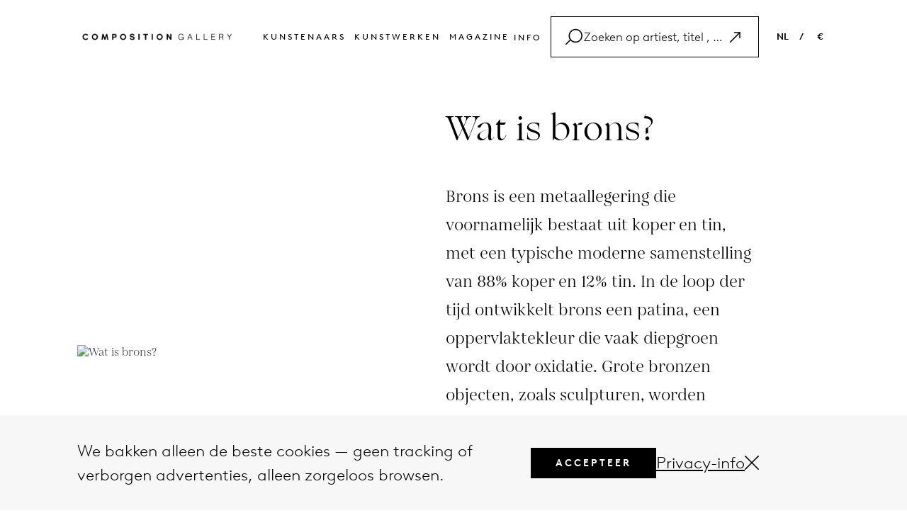

--- FILE ---
content_type: text/html; charset=UTF-8
request_url: https://www.composition.gallery/NL/kunsttermen/wat-is-brons/
body_size: 17785
content:
<!DOCTYPE html>
<html lang="en">
    
<head>
    <meta charset="utf-8">
    <meta http-equiv="X-UA-Compatible" content="IE=edge">
    <meta name="viewport" content="width=device-width, initial-scale=1">
    <meta name="p:domain_verify" content="d5cd9e29c815102e66e0ac39038d3462"/>
    <!-- yandex-verification -->
    <meta name="yandex-verification" content="7d57a5c50a832e92" />
    <!-- baidu-site-verification -->
    <meta name="baidu-site-verification" content="code-ODA0Lf4Ps7" />
    



        <title>Wat is brons? Vind het antwoord op composition.gallery</title>
    <meta name="description" content="Brons is een metaallegering die voornamelijk bestaat uit koper en tin, met een typische moderne samenstelling van 88% koper en 12% tin. In de loop der tijd ontwikkelt brons een patina, een oppervlaktekleur die vaak diepgroen wordt door oxidatie. Grote bronzen objecten, zoals sculpturen, worden meestal in gieterijen gemaakt. Brons wordt gewaardeerd om zijn duurzaamheid en is door de geschiedenis heen veel gebruikt voor kunst, gereedschap en wapens.">

    <!-- Facebook Open Graph Tags -->
        
                <meta property="og:title" content="Wat is brons? Vind het antwoord op composition.gallery" />
                <meta property="og:url" content="https://www.composition.gallery/NL/kunsttermen/wat-is-brons/" />
                <meta property="og:image" content="https://media.composition.gallery/glossary/What-is-bronze-composition1542474013.png" />
      
       
        

    <meta name="twitter:card" content="summary_large_image"></meta>
    <meta name="facebook-domain-verification" content="2ks38uexf9ipz925ghmakw5r2n7u0l" />
    <!-- Facebook Open Graph Tags -->

    <!-- Need code for language -->
        
    <link rel='canonical' href='https://www.composition.gallery/NL/kunsttermen/wat-is-brons/'/>    <link rel='alternate' hreflang='NL' href='https://www.composition.gallery/NL/kunsttermen/wat-is-brons/'/>    <link rel="icon" href="https://www.composition.gallery/public/front/assets/images/favicons/favicon-new.ico">
    <link rel="icon" sizes="16x16" href="https://www.composition.gallery/public/front/assets/images/favicons/favicon-16x16-new.png">
    <link rel="icon" sizes="32x32" href="https://www.composition.gallery/public/front/assets/images/favicons/favicon-32x32-new.png">
    <link rel="icon" sizes="192x192" href="https://www.composition.gallery/public/front/assets/images/favicons/android-chrome-192x192-new.png">
    <link rel="icon" sizes="512x512" href="https://www.composition.gallery/public/front/assets/images/favicons/android-chrome-512x512-new.png">
    <!-- <link rel="icon" type="image/png" href="https://www.composition.gallery/public/front/assets/images/favicons/desktop-favicon.jpg"> -->
    <link rel="apple-touch-icon" sizes="180x180" href="https://www.composition.gallery/public/front/assets/images/favicons/apple-touch-icon-new.png">
    <!-- <link href='https://fonts.googleapis.com/css?family=Open+Sans:400,300,300italic,400italic,600,600italic,700,700italic,800,800italic' rel='stylesheet' type='text/css'> -->

    <!-- Common CSS -->
    <!-- <link href="https://www.composition.gallery/public/front/assets/stylesheets/bootstrap.css" rel="stylesheet"> -->
    <!-- <link href="https://www.composition.gallery/public/front/assets/fonts/font.css" rel="stylesheet"> -->
    <!-- <link href="https://www.composition.gallery/public/front/assets/stylesheets/header.css" rel="stylesheet"> -->
    <!-- <link href="https://www.composition.gallery/public/front/assets/stylesheets/footer.css" rel="stylesheet"> -->
    <!-- <link href="https://www.composition.gallery/public/front/assets/stylesheets/popup.css" rel="stylesheet"> -->
    <!-- <link href="https://www.composition.gallery/public/front/assets/stylesheets/commonStyle.css" rel="stylesheet"> -->
    <!-- <link href="https://www.composition.gallery/public/front/assets/stylesheets/search.css" rel="stylesheet"> -->
    <!-- Common CSS -->
    <link href="//maxcdn.bootstrapcdn.com/font-awesome/4.1.0/css/font-awesome.min.css?version=2025.03.18" rel="stylesheet">
    <link rel="stylesheet" href="https://pro.fontawesome.com/releases/v5.10.0/css/all.css" integrity="sha384-AYmEC3Yw5cVb3ZcuHtOA93w35dYTsvhLPVnYs9eStHfGJvOvKxVfELGroGkvsg+p" crossorigin="anonymous"/>
    <!-- <link rel='stylesheet' id='twentyfourteen-lato-css'  href='//fonts.googleapis.com/css?family=Lato%3A300%2C400%2C700%2C900%2C300italic%2C400italic%2C700italic' type='text/css' media='all' /> -->
    <!-- <link rel="stylesheet" href="https://www.composition.gallery//public/front/assets/stylesheets/commonStyle.css?version=2025.03.18" /> -->

    <!-- <link href="https://www.composition.gallery//public/front/assets/stylesheets/bootstrap.css?version=2025.03.18" rel="stylesheet"> -->
    <!-- <link href="https://www.composition.gallery//public/front/assets/fonts/font.css?version=2025.03.18" rel="stylesheet"> -->
    <!-- <link href="https://www.composition.gallery//public/front/assets/stylesheets/header.css?version=2025.03.18" rel="stylesheet"> -->
    <!-- <link href="https://www.composition.gallery//public/front/assets/stylesheets/footer.css?version=2025.03.18" rel="stylesheet"> -->
    <!-- <link href="https://www.composition.gallery//public/front/assets/stylesheets/popup.css?version=2025.03.18" rel="stylesheet"> -->
    <!-- <link href="https://www.composition.gallery//public/front/assets/stylesheets/commonStyle.css?version=2025.03.18" rel="stylesheet"> -->
    <!-- <link href="https://www.composition.gallery//public/front/assets/stylesheets/search.css?version=2025.03.18" rel="stylesheet"> -->
    <!-- <link rel="stylesheet" href="https://www.composition.gallery//public/front/assets/plugins/selectize/selectize.bootstrap3.css?version=2025.03.18" /> -->
    <!-- <link href="https://www.composition.gallery//public/front/assets/stylesheets/pagenotfound.css?version=2025.03.18" rel="stylesheet"> -->
    <!-- Common CSS -->

    <!-- Page Level CSS -->
                <link rel="stylesheet" href="https://www.composition.gallery/public/front/assets/stylesheets/glossary-detail.css?version=2025.03.18" />
                <link rel="stylesheet" href="https://www.composition.gallery/public/front/assets/stylesheets/gallery-image.css?version=2025.03.18" />
                <link rel="stylesheet" href="https://www.composition.gallery/public/front/assets/stylesheets/related-articles.css?version=2025.03.18" />
        <!-- Page Level CSS -->
    <!-- Page Level Plugins CSS -->
        <!-- Page Level Plugins CSS -->

    <link type="text/css" rel="stylesheet" href="https://www.composition.gallery/public/front/cache/17528391338dc781d79787379ee79e027ee5222fde.css" media="screen" />

    <!-- HTML5 Shim and Respond.js IE8 support of HTML5 elements and media queries -->
    <!-- WARNING: Respond.js doesn't work if you view the page via file:// -->
    <!--[if lt IE 9]>
      <script src="https://oss.maxcdn.com/libs/html5shiv/3.7.0/html5shiv.js"></script>
      <script src="https://oss.maxcdn.com/libs/respond.js/1.4.2/respond.min.js"></script>
    <![endif]-->
    <script>
        var baseurl = "https://www.composition.gallery/";
    </script>
    <script src="https://www.google.com/recaptcha/api.js?onload=onloadCallback&render=explicit" async defer></script>

    <!-------------------- START FB, Google Analytic Script ----------------->

    <!-- Google tag (gtag.js) -->
    <script async src="https://www.googletagmanager.com/gtag/js?id=G-SJWCB3EWB0"></script>
    <script>
    window.dataLayer = window.dataLayer || [];
    function gtag(){dataLayer.push(arguments);}
    gtag('js', new Date());

    gtag('config', 'G-SJWCB3EWB0');
    </script>  
    <!-- Google tag (gtag.js) -->
     
    <!-- Start clarity -->
    <script type="text/javascript">
        (function(c,l,a,r,i,t,y){
            c[a]=c[a]||function(){(c[a].q=c[a].q||[]).push(arguments)};
            t=l.createElement(r);t.async=1;t.src="https://www.clarity.ms/tag/"+i;
            y=l.getElementsByTagName(r)[0];y.parentNode.insertBefore(t,y);
        })(window, document, "clarity", "script", "ornwx2f6e6");
    </script>
    <!-- End clarity -->
    <!-------------------- END FB, Google Analytic Script ----------------->

    <meta name="p:domain_verify" content="63b2245aacbba82bee27ec9696f6df00"/>

     

</head>    <body>
        <div class="kun_wrapper">
		<div class="loader" id="page_loader" style="display: none;">Loading...</div>
            <!-- <div class="kun_viewroom_container" style="background: url(&quot;https://www.composition.gallery/public/front/images/room1.png&quot;) center bottom / 100% 100% no-repeat scroll rgb(193, 193, 191);">  -->
            <div class="kun_viewroom_container"> 
                <a class="viewRoom-close">
                    <span aria-hidden="true">&times;</span>
                </a>
                <!-- <div id="fullRoomView" class="full-room-view">
                    <i class="fa fa-search-minus" aria-hidden="true"></i>
                    <span class="text">Full view</span>
                </div> -->
                <div class="kun_viewroom_top"></div> 
				<div class="kun_viewroom_bottom"></div> 
				<div class="kun_viewroom_deatils">
					<p class="regular-text artwork_artist_name">Sam Francis</p>
					<p class="italic-text artwork_title_date">Untitled, 1984</p>
					<p class="artwork_size">106.7 X 73 inch</p>
				</div>
            </div>


            <!-- Google Tag Manager (noscript) -->
<noscript>
	<iframe 
	src="https://www.googletagmanager.com/ns.html?id=GTM-KHL5CFX"
	height="0"
	width="0" style="display:none;visibility:hidden"></iframe>
</noscript>
<!-- End Google Tag Manager (noscript) -->

<header id="header">
	<div class="header-container">
		<div class="header-wrapper">
			<div class="left">
				<a href="https://www.composition.gallery/NL/">
					<img src="https://www.composition.gallery/public/front/assets/images/logo.png" alt="logo" />
				</a>
			</div>
			<div class="header-btn ">
				<ul class="inline">
					<li><a href="https://www.composition.gallery/NL/kunstenaars/">Kunstenaars </a></li>
					<li><a href="https://www.composition.gallery/NL/kunstwerken/">Kunstwerken </a></li>
					<!-- <li><a href="https://www.composition.gallery/NL/buy-art/">Koop </a></li> -->
					<!-- <li><a href="https://www.composition.gallery/NL/verkoop-kunst/">Verkoop </a></li> -->
					<li><a href="https://www.composition.gallery/NL/magazine/">Magazine</a></li>
					<!-- <li><a href="https://www.composition.gallery/NL/kunsttermen/">Kunsttermen</a></li> -->
					<!-- <li><a href="https://www.composition.gallery/NL/info/">vragen</a></li> -->
					<!-- <li><a href="https://www.composition.gallery/NL/contact/">Contact</a></li> -->
					<li class="info-dropdown header-dropdown">
						<span>Info</span>
						<div class="filter-dropdown-box">
							<div class="dropdown-items  ">
								<div class="inner-item"><a href="https://www.composition.gallery/NL/faq/">FAQ</a></div>
							</div>

							<div class="dropdown-items  ">
								<div class="inner-item"><a href="https://www.composition.gallery/NL/kunsttermen/">Kunsttermen</a></div>
							</div>

							<div class="dropdown-items  ">
								<div class="inner-item"><a href="https://www.composition.gallery/NL/contact/">Contact</a></div>
							</div>
						</div>
					</li>
					<!-- <li class="search searchClick">
						<a href="javascript:;">
							<svg xmlns="http://www.w3.org/2000/svg" viewBox="0 0 24 24" fill="black" width="18px" height="18px">
								<path d="M15.5 14h-.79l-.28-.27C15.41 12.59 16 11.11 16 9.5 16 5.91 13.09 3 9.5 3S3 5.91 3 9.5 5.91 16 9.5 16c1.61 0 3.09-.59 4.23-1.57l.27.28v.79l5 4.99L20.49 19l-4.99-5zm-6 0C7.01 14 5 11.99 5 9.5S7.01 5 9.5 5 14 7.01 14 9.5 11.99 14 9.5 14z" />
								<path d="M0 0h24v24H0z" fill="none" />
							</svg>
						</a>
					</li> -->
				</ul>
				<div class="header-search customSearchClick">
					<div class="search-bar">
						<div class="search-icon">
							<svg xmlns="https://www.w3.org/2000/svg" width="1.5em" height="1.5em" id="Layer_2" data-name="Layer 2" viewBox="0 0 74.827637 70.049805">
								<g id="Layer_1-2" data-name="Layer 1">
									<path d="M44.473145,0C27.73584,0,14.118652,13.617188,14.118652,30.354492c0,6.24823,1.899231,12.060547,5.148499,16.893005L.732422,65.782227c-.976562.976074-.976562,2.559082,0,3.535156.487793.488281,1.12793.732422,1.767578.732422s1.279785-.244141,1.767578-.732422l18.145264-18.145264c5.538025,5.865356,13.376221,9.536865,22.060303,9.536865,16.737305,0,30.354492-13.617188,30.354492-30.354492S61.210449,0,44.473145,0ZM44.473145,55.708984c-13.980469,0-25.354492-11.374023-25.354492-25.354492S30.492676,5,44.473145,5s25.354492,11.374023,25.354492,25.354492-11.374023,25.354492-25.354492,25.354492Z"/>
								</g>
							</svg>
						</div>
						<div class="search-input">
							<input type="text" id="search_post_k" placeholder="Zoeken op artiest, titel , medium, artikel" value="">
						</div>
						<div type="button" style="display: flex; cursor: pointer">
							<svg class="bi bi-arrow-up-right search-right-icon" width="1.5em" height="1.5em" viewBox="0 0 16 16" fill="currentColor" xmlns="https://www.w3.org/2000/svg">
								<path fill-rule="evenodd" d="M6.5 4a.5.5 0 01.5-.5h5a.5.5 0 01.5.5v5a.5.5 0 01-1 0V4.5H7a.5.5 0 01-.5-.5z" clip-rule="evenodd" />
								<path fill-rule="evenodd" d="M12.354 3.646a.5.5 0 010 .708l-9 9a.5.5 0 01-.708-.708l9-9a.5.5 0 01.708 0z" clip-rule="evenodd" />
							</svg>
						</div>
						<div type="button" class="search-cancel" style="display: none;">
							<svg xmlns="https://www.w3.org/2000/svg" width="1em" height="1em" id="Layer_2" data-name="Layer 2" viewBox="0 0 62.236816 62.236816">
								<g id="Layer_1-2" data-name="Layer 1">
									<path d="M34.653564,31.118408L61.504395,4.267578c.976562-.976074.976562-2.559082,0-3.535156-.975586-.976562-2.55957-.976562-3.535156,0l-26.85083,26.85083L4.267578.732422C3.291992-.244141,1.708008-.244141.732422.732422-.244141,1.708496-.244141,3.291504.732422,4.267578l26.85083,26.85083L.732422,57.969238c-.976562.976074-.976562,2.559082,0,3.535156.487793.488281,1.12793.732422,1.767578.732422s1.279785-.244141,1.767578-.732422l26.85083-26.85083,26.85083,26.85083c.487793.488281,1.12793.732422,1.767578.732422s1.279785-.244141,1.767578-.732422c.976562-.976074.976562-2.559082,0-3.535156l-26.85083-26.85083Z"/>
								</g>
							</svg>
						</div>
					</div>
					<div class="search-bar-list">
						<!-- <div class="search-list-inner"> -->
							<!-- <label>Artists</label>
							<h4>Andy Warhol</h4> -->
						<!-- </div> -->
						<!-- <div class="search-list-inner">
							<label>artworks</label>
							<ul>
								<li>Mao, 1972</li>
								<li>Benz Racing Car, 1986</li>
								<li>Hamburger (beige), 1986 </li>
							</ul>
						</div>
						<div class="search-list-inner">
							<label>glossary</label>
							<ul>
								<li>Saint Vincent and the Grenadines</li>
								<li>British Virgin Islands</li>
								<li>Northern Mariana Islands </li>
							</ul>
						</div>
						<div class="search-list-inner">
							<label>articles</label>
							<ul>
								<li>17 Fun Facts About <span>Andy Warhol</span> You Didn't Know</li>
								<li>A Taste of Modernity: <span>Andy Warhol</span>'s Soup I and ...</li>
								<li>Art and Social Change: How Contemporary Artists ... </li>
								<li>Ed Ruscha's 'Standard Station' (1966): An Icon of ... </li>
							</ul>
						</div> -->
					</div>
				</div>
			</div>
			<div class="right">
				<ul class="inline">
					<!-- <li><a class="">EN &nbsp; &nbsp;</a> / &nbsp; &nbsp;<a class="">€</a></li> -->
					<li class="language-dropdown header-dropdown">
						<span>NL</span>
						<div class="filter-dropdown-box">
							<div class="dropdown-items  ">
								<div class="inner-item"><a href="https://www.composition.gallery/glossary/what-is-bronze">EN</a></div>
							</div>

							<div class="dropdown-items active ">
								<div class="inner-item"><a href="https://www.composition.gallery/NL/kunsttermen/wat-is-brons">NL</a></div>
							</div>

							<div class="dropdown-items  ">
								<div class="inner-item"><a href="https://www.composition.gallery/ES/glosario/qu-es-el-bronce">ES</a></div>
							</div>

							<div class="dropdown-items  ">
								<div class="inner-item"><a href="https://www.composition.gallery/FR/glossaire/quest-ce-que-le-bronze">FR</a></div>
							</div>

							<div class="dropdown-items  ">
								<div class="inner-item"><a href="https://www.composition.gallery/DE/glossar/was-ist-bronze">DE</a></div>
							</div>
						</div>
					</li>

					<li class="header-dropdown">/</li>
					<li class="currancy-dropdown header-dropdown">
						<span>
							€						</span>
						<div class="filter-dropdown-box">
							<div data-price="USD" class="dropdown-items kg_chngprice ">
								<div class="inner-item">USD</div>
							</div>
							<div data-price="EUR" class="dropdown-items kg_chngprice ">
								<div class="inner-item">EUR</div>
							</div>
							<div data-price="GBP" class="dropdown-items kg_chngprice ">
								<div class="inner-item">GBP</div>
							</div>
						</div>
					</li>
				</ul>
			</div>

			<div class="mobile-menu">
				<ul class="inline">
					<!-- <li class="search searchClick">
						<a href="javascript:;">
							<svg xmlns="http://www.w3.org/2000/svg" viewBox="0 0 24 24" fill="black" width="18px" height="18px">
								<path d="M15.5 14h-.79l-.28-.27C15.41 12.59 16 11.11 16 9.5 16 5.91 13.09 3 9.5 3S3 5.91 3 9.5 5.91 16 9.5 16c1.61 0 3.09-.59 4.23-1.57l.27.28v.79l5 4.99L20.49 19l-4.99-5zm-6 0C7.01 14 5 11.99 5 9.5S7.01 5 9.5 5 14 7.01 14 9.5 11.99 14 9.5 14z" />
								<path d="M0 0h24v24H0z" fill="none" />
							</svg>
						</a>
					</li> -->

					<li>
						<div class="menu-con" id="mobile-menu">
							<!-- <span></span>
							<span></span>
							<span></span> -->
							<svg xmlns="https://www.w3.org/2000/svg" height="26px" width="26px"  id="Layer_2" data-name="Layer 2" viewBox="0 0 74.929688 27.917969">
								<g id="Layer_1-2" data-name="Layer 1">
									<g>
									<path d="M72.429688,5H2.5c-1.380859,0-2.5-1.119141-2.5-2.5S1.119141,0,2.5,0h69.929688c1.380859,0,2.5,1.119141,2.5,2.5s-1.119141,2.5-2.5,2.5Z"/>
									<path d="M72.429688,27.917969H2.5c-1.380859,0-2.5-1.119141-2.5-2.5s1.119141-2.5,2.5-2.5h69.929688c1.380859,0,2.5,1.119141,2.5,2.5s-1.119141,2.5-2.5,2.5Z"/>
									</g>
								</g>
							</svg>
						</div>
					</li>

				</ul>
			</div>
		</div>
		<div class="mobile-search">
			<div class="header-search customMobileSearchClick">
				<div class="search-bar">
					<div class="search-icon">
						<svg xmlns="https://www.w3.org/2000/svg" width="20px" height="20px" id="Layer_2" data-name="Layer 2" viewBox="0 0 74.827637 70.049805">
							<g id="Layer_1-2" data-name="Layer 1">
								<path d="M44.473145,0C27.73584,0,14.118652,13.617188,14.118652,30.354492c0,6.24823,1.899231,12.060547,5.148499,16.893005L.732422,65.782227c-.976562.976074-.976562,2.559082,0,3.535156.487793.488281,1.12793.732422,1.767578.732422s1.279785-.244141,1.767578-.732422l18.145264-18.145264c5.538025,5.865356,13.376221,9.536865,22.060303,9.536865,16.737305,0,30.354492-13.617188,30.354492-30.354492S61.210449,0,44.473145,0ZM44.473145,55.708984c-13.980469,0-25.354492-11.374023-25.354492-25.354492S30.492676,5,44.473145,5s25.354492,11.374023,25.354492,25.354492-11.374023,25.354492-25.354492,25.354492Z"/>
							</g>
						</svg>
					</div>
					<div class="search-input">
						<input type="text" id="mobile-search_post_k" placeholder="Zoeken op artiest, titel , medium, artikel" value="">
					</div>
					<!-- <div class="clear-text">
						<span>CLEAR</span>
					</div> -->
					<div type="button" style="display: flex; cursor: pointer">
						<div class="search-mobile-inner" style="display: flex; cursor:pointer;">
							<svg class="bi bi-arrow-up-right mobile-search-right-icon" width="1.5em" height="1.5em" viewBox="0 0 16 16" fill="currentColor" xmlns="https://www.w3.org/2000/svg">
								<path fill-rule="evenodd" d="M6.5 4a.5.5 0 01.5-.5h5a.5.5 0 01.5.5v5a.5.5 0 01-1 0V4.5H7a.5.5 0 01-.5-.5z" clip-rule="evenodd" />
								<path fill-rule="evenodd" d="M12.354 3.646a.5.5 0 010 .708l-9 9a.5.5 0 01-.708-.708l9-9a.5.5 0 01.708 0z" clip-rule="evenodd" />
							</svg>
						</div>
					</div>
					<div type="button" class="mobile-search-cancel" style="display: none;">
						<div class="search-mobile-inner" style="display: flex;">
							<svg xmlns="https://www.w3.org/2000/svg" width="14px" height="14px" id="Layer_2" data-name="Layer 2" viewBox="0 0 62.236816 62.236816">
								<g id="Layer_1-2" data-name="Layer 1">
									<path d="M34.653564,31.118408L61.504395,4.267578c.976562-.976074.976562-2.559082,0-3.535156-.975586-.976562-2.55957-.976562-3.535156,0l-26.85083,26.85083L4.267578.732422C3.291992-.244141,1.708008-.244141.732422.732422-.244141,1.708496-.244141,3.291504.732422,4.267578l26.85083,26.85083L.732422,57.969238c-.976562.976074-.976562,2.559082,0,3.535156.487793.488281,1.12793.732422,1.767578.732422s1.279785-.244141,1.767578-.732422l26.85083-26.85083,26.85083,26.85083c.487793.488281,1.12793.732422,1.767578.732422s1.279785-.244141,1.767578-.732422c.976562-.976074.976562-2.559082,0-3.535156l-26.85083-26.85083Z"/>
								</g>
							</svg>
						</div>
					</div>
				</div>
				<div class="search-bar-list">
					<!-- <div class="search-list-inner"> -->
						<!-- <label>Artists</label>
						<h4>Andy Warhol</h4> -->
					<!-- </div> -->
					<!-- <div class="search-list-inner">
						<label>artworks</label>
						<ul>
							<li>Mao, 1972</li>
							<li>Benz Racing Car, 1986</li>
							<li>Hamburger (beige), 1986 </li>
						</ul>
					</div>
					<div class="search-list-inner">
						<label>glossary</label>
						<ul>
							<li>Saint Vincent and the Grenadines</li>
							<li>British Virgin Islands</li>
							<li>Northern Mariana Islands </li>
						</ul>
					</div>
					<div class="search-list-inner">
						<label>articles</label>
						<ul>
							<li class="articles-li">17 Fun Facts About <span>Andy Warhol</span> You Didn't Know</li>
							<li class="articles-li">A Taste of Modernity: <span>Andy Warhol</span>'s Soup I and ...</li>
							<li class="articles-li">Art and Social Change: How Contemporary Artists ... </li>
							<li class="articles-li">Ed Ruscha's 'Standard Station' (1966): An Icon of ... </li>
						</ul>
					</div> -->
				</div>
			</div>
		</div>

	</div>

	<div class="mobile-menu-list">
		<div class="mobile-menu-list-inner">
			<div class="" id="mobile-menu-close">
				<a><img src="https://www.composition.gallery/public/front/assets/images/close.png" /></a>
			</div>
			<ul>

				<li class="active"><a href="https://www.composition.gallery/NL/">Home </a></li>
				<li><a href="https://www.composition.gallery/NL/kunstenaars/">Kunstenaars </a></li>
				<li><a href="https://www.composition.gallery/NL/kunstwerken/">Kunstwerken </a></li>
				<!-- <li><a href="https://www.composition.gallery/NL/kunstwerken/">Koop </a></li>
				<li><a href="https://www.composition.gallery/NL/verkoop-kunst/">Verkoop </a></li> -->
				<li><a href="https://www.composition.gallery/NL/magazine/">Magazine</a></li>
				<li><a href="https://www.composition.gallery/NL/kunsttermen/">Kunsttermen</a></li>
				<li><a href="https://www.composition.gallery/NL/faq/">FAQ</a></li>
				<li><a href="https://www.composition.gallery/NL/contact/">Contact</a></li>
				<li class="mobile-scoial-icon">
					<div class="social-icon">
						<a class="social-image" href="https://www.facebook.com/composition.g" target="_blank">
							<!-- <img src="public/front/assets/images/contact/facebook.png" alt="Not Available Now"> -->
							<i class="fab fa-facebook-f" aria-hidden="true"></i>
						</a>
						<a class="social-image" href="https://x.com/composition_g" target="_blank">
							<!-- <img src="public/front/assets/images/contact/twitter.png" alt="Not Available Now"> -->
							<svg xmlns="https://www.w3.org/2000/svg" width="15px" height="15px" viewBox="0 0 512 512"><!--!Font Awesome Free 6.7.1 by @fontawesome - https://fontawesome.com License - https://fontawesome.com/license/free Copyright 2024 Fonticons, Inc.--><path d="M389.2 48h70.6L305.6 224.2 487 464H345L233.7 318.6 106.5 464H35.8L200.7 275.5 26.8 48H172.4L272.9 180.9 389.2 48zM364.4 421.8h39.1L151.1 88h-42L364.4 421.8z"></path></svg>
						</a>
						<a class="social-image" href="https://www.instagram.com/composition__gallery/" target="_blank">
							<!-- <img src="public/front/assets/images/contact/instagram.png" alt="Not Available Now"> -->
							<i class="fab fa-instagram"></i>
						</a>
					</div>
				</li>
								<li data-toggle="modal" data-target="#currencyPopup"><a class="mobile-link">NL &nbsp;</a> / &nbsp;<a class="mobile-link">€</a></li>
			</ul>
		</div>
	</div>
</header>
<!------------------------------------------- Saerch HTML------------------------------------------------------------ -->
            <div class="kun_main_content_wrapper" id="kun_main_content_wrapper">
                <script type="application/ld+json">
        {
            "@context": "https://schema.org",
            "@type": "DefinedTerm",
            "name": "Wat is brons?",
            "description": "Brons is een metaallegering die voornamelijk bestaat uit koper en tin, met een typische moderne samenstelling van 88% koper en 12% tin. In de loop der tijd ontwikkelt brons een patina, een oppervlaktekleur die vaak diepgroen wordt door oxidatie. Grote bronzen objecten, zoals sculpturen, worden meestal in gieterijen gemaakt. Brons wordt gewaardeerd om zijn duurzaamheid en is door de geschiedenis heen veel gebruikt voor kunst, gereedschap en wapens.",
            "url": "https://www.composition.gallery/glossary/wat-is-brons",
            "inDefinedTermSet": {
                "@type": "DefinedTermSet",
                "name": "Composition Gallery Glossary",
                "url":"https://www.composition.gallery/glossary/"
            },
            "image": "https://media.composition.gallery/glossary/What-is-bronze-composition1542474013.png"
            
        }
    </script><script>
    var defaultFilter = 'A,B,C';
</script>
<main>
    <!-- <section>
        <div class="container">
            <div class="glossary-container">
                <div class="glossary-row">
                    <div class="glossary-column ">
                                                    <div class="glossary-image">
                                <img src="https://media.composition.gallery/glossary/What-is-bronze-composition1542474013.png" alt="Wat is brons?" title="Wat is brons?">
                            </div>
                                            </div>
                    <div class="glossary-column">
                        <div class="glossary-text">
                            <h1 class="glossary-heading">Wat is brons?</h1>
                            <p>Brons is een metaallegering die voornamelijk bestaat uit koper en tin, met een typische moderne samenstelling van 88% koper en 12% tin. In de loop der tijd ontwikkelt brons een patina, een oppervlaktekleur die vaak diepgroen wordt door oxidatie. Grote bronzen objecten, zoals sculpturen, worden meestal in gieterijen gemaakt. Brons wordt gewaardeerd om zijn duurzaamheid en is door de geschiedenis heen veel gebruikt voor kunst, gereedschap en wapens.</p>
                            <span>Image © yongyut rukkachatsuwa/Shutterstock</span>
                        </div>
                    </div>
                    <div class="glossary-column">
                        <div class="glossary-button">
                            <a href="https://www.composition.gallery/NL/verkoop-kunst/upload/">Verkoop een vergelijkbaar kunstwerk</a>
                        </div>
                    </div>
                </div>
            </div>
        </div>
    </section> -->
    <section class="glossary-main-container">
        <div class="container">
            <div class="inner-conatiner">
                <div class="content-part">
                    <div class="left-side">
                        <div class="left-inner">
                                                            <div class="img-part">
                                    <img src="https://media.composition.gallery/glossary/What-is-bronze-composition1542474013.png" alt="Wat is brons?" title="Wat is brons?">
                                </div>
                                                    </div>
                    </div>
                    <div class="right-side">
                        <div class="details-part" id="detailContent">
                            <h1>Wat is brons? </h1>
                            <div class="lessText"><h3>Brons is een metaallegering die voornamelijk bestaat uit koper en tin, met een typische moderne samenstelling van 88% koper en 12% tin. In de loop der tijd ontwikkelt brons een patina, een oppervlaktekleur die vaak diepgroen wordt door oxidatie. Grote bronzen objecten, zoals sculpturen, worden meestal in gieterijen gemaakt. Brons wordt gewaardeerd om zijn duurzaamheid en is door de geschiedenis heen veel gebruikt voor kunst, gereedschap en wapens.</h3></div>
                        </div>
                        <div class="bottom-part">
                            <div class="copy-right-text">
                                <label>Image © yongyut rukkachatsuwa/Shutterstock</label>
                            </div>
                        </div>
                    </div>
                </div>
            </div>
        </div>
    </section>
    <section>
        <div class="container">
                            <div class="glossary-search-container">
                    <div class="form-group search-container">

                        <input type="hidden" name="all_artist_translate" id="all_artist_translate" value="Toon Alles" />
                        <input type="hidden" name="established_artist_translate" id="established_artist_translate" value="Gevestigd" />
                        <input type="hidden" name="discoveries_artist_translate" id="discoveries_artist_translate" value="Ontdekkingen" />

                        <input type="text" id="search_related_artist" placeholder="Zoek Gerelateerde Artiesten">
                        <div class="search-icon">
                            <!-- <img src="https://www.composition.gallery/public/front/assets/images/glossary/search.png" alt="Not Available Now"> -->
                            <span class="pageSearchClick">
                                <svg xmlns="https://www.w3.org/2000/svg" width="24px" height="24px" id="Layer_2" data-name="Layer 2" viewBox="0 0 74.827637 70.049805">
                                    <g id="Layer_1-2" data-name="Layer 1">
                                        <path d="M44.473145,0C27.73584,0,14.118652,13.617188,14.118652,30.354492c0,6.24823,1.899231,12.060547,5.148499,16.893005L.732422,65.782227c-.976562.976074-.976562,2.559082,0,3.535156.487793.488281,1.12793.732422,1.767578.732422s1.279785-.244141,1.767578-.732422l18.145264-18.145264c5.538025,5.865356,13.376221,9.536865,22.060303,9.536865,16.737305,0,30.354492-13.617188,30.354492-30.354492S61.210449,0,44.473145,0ZM44.473145,55.708984c-13.980469,0-25.354492-11.374023-25.354492-25.354492S30.492676,5,44.473145,5s25.354492,11.374023,25.354492,25.354492-11.374023,25.354492-25.354492,25.354492Z"></path>
                                    </g>
                                </svg>
                            </span>
                        </div>
                        <button type="button" class="close-search-btn page-search-close-btn" style="display: none;">
                            <svg fill="#000000" xmlns="https://www.w3.org/2000/svg" viewBox="0 0 24 24" width="24px" height="24px">
                                <path d="M 4.7070312 3.2929688 L 3.2929688 4.7070312 L 10.585938 12 L 3.2929688 19.292969 L 4.7070312 20.707031 L 12 13.414062 L 19.292969 20.707031 L 20.707031 19.292969 L 13.414062 12 L 20.707031 4.7070312 L 19.292969 3.2929688 L 12 10.585938 L 4.7070312 3.2929688 z"></path>
                            </svg>
                        </button>
                        <div class="search-panal">
                            <div class="search-container">
                                <div class="search-result-container">
                                    <ul class="search-result-list-container">

                                    </ul>
                                </div>
                            </div>
                        </div>
                    </div>
                    <div class="category-filter-container">
                        <div class="category-container item-border-right">
                            <div class="form-group">
                                <label class="form-label field-label">Categorie</label>
                                <div class="select-container custom-dropdown dropdown-custom">
                                    <div class="select-inner">
                                        <span class="category-label selected-label selected" id="category-label">Toon Alles</span>
                                        <span class="dropdown-arrow">
                                            <svg xmlns="https://www.w3.org/2000/svg" width="15px" id="Layer_2" data-name="Layer 2" viewBox="0 0 62.236816 33.618164">
                                                <g id="Layer_1-2" data-name="Layer 1">
                                                    <path d="M61.504395.732422c-.975586-.976562-2.55957-.976562-3.535156,0l-26.850586,26.850586L4.267578.732422C3.291992-.244141,1.708008-.244141.732422.732422-.244141,1.708984-.244141,3.291016.732422,4.267578l28.618652,28.618164c.487793.488281,1.12793.732422,1.767578.732422s1.279785-.244141,1.767578-.732422L61.504395,4.267578c.976562-.976562.976562-2.558594,0-3.535156Z"></path>
                                                </g>
                                            </svg>
                                        </span>
                                    </div>
                                    <ul class="established-dropdown dropdown-container">
                                        <li class='listing selected glo_detail_cat_radio all-category' data-id="1" data-value="Show All"><span class="dr-circle"></span>Toon Alles</li>
                                        <li class='listing  glo_detail_cat_radio' data-id="2" data-value="Established"><span class="dr-circle"></span>Gevestigd</li>
                                        <li class='listing glo_detail_cat_radio' data-id="3" data-value="Discoveries"><span class="dr-circle"></span>Ontdekkingen</li>
                                    </ul>
                                </div>
                            </div>
                        </div>
                        <div class="filter-container item-border-right">
                            <div class="form-group">
                                <label class="form-label field-label">Filter</label>
                                <div class="select-container custom-dropdown dropdown-custom">
                                    <span id="filter-label" class="selected-label">A,B,C</span>
                                    <span class="dropdown-arrow">
                                        <svg xmlns="https://www.w3.org/2000/svg" width="15px" id="Layer_2" data-name="Layer 2" viewBox="0 0 62.236816 33.618164">
                                            <g id="Layer_1-2" data-name="Layer 1">
                                                <path d="M61.504395.732422c-.975586-.976562-2.55957-.976562-3.535156,0l-26.850586,26.850586L4.267578.732422C3.291992-.244141,1.708008-.244141.732422.732422-.244141,1.708984-.244141,3.291016.732422,4.267578l28.618652,28.618164c.487793.488281,1.12793.732422,1.767578.732422s1.279785-.244141,1.767578-.732422L61.504395,4.267578c.976562-.976562.976562-2.558594,0-3.535156Z"></path>
                                            </g>
                                        </svg>
                                    </span>
                                    <div class="dropdown-container stable-list">
                                        <div class="inner-container">
                                            <div class="checkbox-item showAll">
                                                <label class="checkbox-btn">
                                                    <span>Toon Alles</span>
                                                    <input type="checkbox" value="Show All"  class="all_filter_radio filter_radio">
                                                    <span class="checkmark"></span>
                                                </label>
                                            </div>
                                                                                                                                        <div class="checkbox-item abcFilter">
                                                    <label class="checkbox-btn">
                                                        <span>ABC</span>
                                                        <input type="checkbox" value="'A','B','C'" checked class="filter_radio">
                                                        <span class="checkmark"></span>
                                                    </label>
                                                </div>
                                                                                                                                        <div class="checkbox-item">
                                                    <label class="checkbox-btn">
                                                        <span>DEF</span>
                                                        <input type="checkbox" value="'D','E','F'"  class="filter_radio">
                                                        <span class="checkmark"></span>
                                                    </label>
                                                </div>
                                                                                                                                        <div class="checkbox-item">
                                                    <label class="checkbox-btn">
                                                        <span>GHI</span>
                                                        <input type="checkbox" value="'G','H','I'"  class="filter_radio">
                                                        <span class="checkmark"></span>
                                                    </label>
                                                </div>
                                                                                                                                        <div class="checkbox-item">
                                                    <label class="checkbox-btn">
                                                        <span>JKL</span>
                                                        <input type="checkbox" value="'J','K','L'"  class="filter_radio">
                                                        <span class="checkmark"></span>
                                                    </label>
                                                </div>
                                                                                                                                        <div class="checkbox-item">
                                                    <label class="checkbox-btn">
                                                        <span>MNO</span>
                                                        <input type="checkbox" value="'M','N','O'"  class="filter_radio">
                                                        <span class="checkmark"></span>
                                                    </label>
                                                </div>
                                                                                                                                        <div class="checkbox-item">
                                                    <label class="checkbox-btn">
                                                        <span>PQR</span>
                                                        <input type="checkbox" value="'P','Q','R'"  class="filter_radio">
                                                        <span class="checkmark"></span>
                                                    </label>
                                                </div>
                                                                                                                                        <div class="checkbox-item">
                                                    <label class="checkbox-btn">
                                                        <span>STU</span>
                                                        <input type="checkbox" value="'S','T','U'"  class="filter_radio">
                                                        <span class="checkmark"></span>
                                                    </label>
                                                </div>
                                                                                                                                        <div class="checkbox-item">
                                                    <label class="checkbox-btn">
                                                        <span>VWX</span>
                                                        <input type="checkbox" value="'V','W','X'"  class="filter_radio">
                                                        <span class="checkmark"></span>
                                                    </label>
                                                </div>
                                                                                                                                </div>
                                    </div>
                                </div>
                            </div>
                        </div>
                    </div>
                    <div class="divider-container" id="related_artist_container">
                        <div class="row">
            <div class="acd-section a-part">
            <div class="leter-paragraph-container">
                <div class="leter-part">
                    <span>A</span>
                </div>
                <div class="paragrph-part">
                                                                                            <p class="bold-text"><a href="https://www.composition.gallery/NL/kunstenaar/pierre-alechinsky/">Alechinsky, Pierre</a></p>
                                                    <p class="bold-text"><a href="https://www.composition.gallery/NL/kunstenaar/fernandez-arman/">Arman, Fernandez</a></p>
                                                    <p class="bold-text"><a href="https://www.composition.gallery/NL/kunstenaar/ruth-asawa/">Asawa, Ruth</a></p>
                                                            </div>
            </div>
        </div>
            <div class="acd-section a-part">
            <div class="leter-paragraph-container">
                <div class="leter-part">
                    <span>B</span>
                </div>
                <div class="paragrph-part">
                                                                                            <p class="bold-text"><a href="https://www.composition.gallery/NL/kunstenaar/stephan-balkenhol/">Balkenhol, Stephan</a></p>
                                                    <p class="bold-text"><a href="https://www.composition.gallery/NL/kunstenaar/fernando-botero/">Botero, Fernando</a></p>
                                                    <p class="discoveries-artist"><a href="https://www.composition.gallery/NL/kunstenaar/agostino-bonalumi/">Bonalumi, Agostino</a></p>
                                                            </div>
            </div>
        </div>
            <div class="acd-section a-part">
            <div class="leter-paragraph-container">
                <div class="leter-part">
                    <span>C</span>
                </div>
                <div class="paragrph-part">
                                                                                            <p class="discoveries-artist"><a href="https://www.composition.gallery/NL/kunstenaar/eva-claessens/">Claessens, Eva</a></p>
                                                    <p class="bold-text"><a href="https://www.composition.gallery/NL/kunstenaar/lynn-chadwick/">Chadwick, Lynn</a></p>
                                                            </div>
            </div>
        </div>
    </div>
<div class="show_more_all_rel_artist"><a>Toon Alles</a></div>
<div class="show_less_all_rel_artist" style="display: none"><a>Toon minder</a></div>                    </div>
                </div>
                    </div>
    </section>
    <section>
        <div class="container" id="limited_edition_html_container">
            <style>
    .disable {
        pointer-events: none;
    }
    .lazy-image {
    opacity: 0;
    transform: translateY(20px);
    transition: opacity 0.5s ease, transform 0.5s ease;
}
.lazy-image.visible {
    opacity: 1;
    transform: translateY(0);
}

</style>
    <div class="gallery-heading-text">
        <h2>KUNSTWERKEN GERELATEERD AAN BRONS</h2>
    </div>
    <div class="tab-page-container city">
        <div class="card-row">
                            <div class="col1 card-inner" style="height: auto">
                    <div class="inner-img">
                                                <a data-id="16057" href="https://www.composition.gallery/NL/kunst/lynn-chadwick-little-girl-iii/" class="card-image ">
                            <span class="img-box">
                                <img class = ""
                                                                src="https://media.composition.gallery/artworkpic/lynn-chadwick-little-girl-iii-bronze-sculpture-of-angular-seated-female-figure-with-pyramid-head-and-geometric-limbs1754403106-87912_135x200.png"
                                                             alt="Lynn Chadwick Little Girl III bronze sculpture of angular seated female figure with pyramid head and geometric limbs." title="Lynn Chadwick Little Girl III bronze sculpture of angular seated female figure with pyramid head and geometric limbs.">
                            </span>
                        </a>
                    </div>
                    <div class="artwork-content card-content">
                        <h3 class="medium-text">Lynn Chadwick</h3>
                                                    <h3 class="light-text">Little Girl III, 1987</h3>
                            <p class="italic-text">Sculptuur / Object</p>
                            <h3 class="italic-text">Brons</h3>
                            
                                                                                        <p class="medium-text">Contacteer Ons</p>
                                                                        </div>
                </div>
                            <div class="col1 card-inner" style="height: auto">
                    <div class="inner-img">
                                                <a data-id="16056" href="https://www.composition.gallery/NL/kunst/lynn-chadwick-little-girl/" class="card-image ">
                            <span class="img-box">
                                <img class = ""
                                                                src="https://media.composition.gallery/artworkpic/lynn-chadwick-little-girl-bronze-sculpture-with-pyramid-head-and-polished-torso-on-angular-legs-geometric-and-abstracted-female-form1754402626-41057_200x174.png"
                                                             alt="Lynn Chadwick Little Girl bronze sculpture with pyramid head and polished torso on angular legs" title="Lynn Chadwick Little Girl bronze sculpture with pyramid head and polished torso on angular legs">
                            </span>
                        </a>
                    </div>
                    <div class="artwork-content card-content">
                        <h3 class="medium-text">Lynn Chadwick</h3>
                                                    <h3 class="light-text">Little Girl, 1970</h3>
                            <p class="italic-text">Sculptuur / Object</p>
                            <h3 class="italic-text">Brons</h3>
                            
                                                                                        <p class="medium-text">Contacteer Ons</p>
                                                                        </div>
                </div>
                            <div class="col1 card-inner" style="height: auto">
                    <div class="inner-img">
                                                <a data-id="16001" href="https://www.composition.gallery/NL/kunst/ed-ruscha-gal-chews-same-piece-of-gum/" class="card-image ">
                            <span class="img-box">
                                <img class = ""
                                                                src="https://media.composition.gallery/artworkpic/ed-ruscha-gal-chews-same-piece-of-gum-bronze-available-for-sale-on-composition-gallery1753963762-75295_200x162.png"
                                                             alt="Ed Ruscha Gal Chews Same Piece of Gum bronze sculpture with stenciled text and dark patina on rectangular base." title="Ed Ruscha Gal Chews Same Piece of Gum bronze sculpture with stenciled text and dark patina on rectangular base.">
                            </span>
                        </a>
                    </div>
                    <div class="artwork-content card-content">
                        <h3 class="medium-text">Ed Ruscha</h3>
                                                    <h3 class="light-text">Gal Chews Same Piece of Gum, 2021</h3>
                            <p class="italic-text">Sculptuur / Object</p>
                            <h3 class="italic-text">Brons</h3>
                            
                                                                                        <p class="medium-text">Contacteer Ons</p>
                                                                        </div>
                </div>
                            <div class="col1 card-inner" style="height: auto">
                    <div class="inner-img">
                                                <a data-id="15883" href="javascript:;" class="card-image private_popup">
                            <span class="img-box">
                                <img class = ""
                                                                src="https://www.composition.gallery/public/front/assets/images/private_listing/private-197x200.png"
                                                             alt="Private aanbieding" title="Private aanbieding">
                            </span>
                        </a>
                    </div>
                    <div class="artwork-content card-content">
                        <h3 class="medium-text">Stephan Balkenhol</h3>
                                                    <p class="light-text">Private Listing </p>
                            <p class="italic-text">Sculptuur / Object</p>
                            <p class="italic-text">Brons</p>
                            <p class="medium-text">vraag info aan</p>
                                            </div>
                </div>
                            <div class="col1 card-inner" style="height: auto">
                    <div class="inner-img">
                                                <a data-id="15882" href="javascript:;" class="card-image private_popup">
                            <span class="img-box">
                                <img class = ""
                                                                src="https://www.composition.gallery/public/front/assets/images/private_listing/private-197x200.png"
                                                             alt="Private aanbieding" title="Private aanbieding">
                            </span>
                        </a>
                    </div>
                    <div class="artwork-content card-content">
                        <h3 class="medium-text">Stephan Balkenhol</h3>
                                                    <p class="light-text">Private Listing </p>
                            <p class="italic-text">Sculptuur / Object</p>
                            <p class="italic-text">Brons</p>
                            <p class="medium-text">vraag info aan</p>
                                            </div>
                </div>
                            <div class="col1 card-inner" style="height: auto">
                    <div class="inner-img">
                                                <a data-id="15434" href="https://www.composition.gallery/NL/kunst/arnaldo-pomodoro-torre-a-spirale-studio-1/" class="card-image ">
                            <span class="img-box">
                                <img class = ""
                                                                src="https://media.composition.gallery/artworkpic/arnaldo-pomodoro-bassorilievo-bozzetto-1968-silver-and-chrome-plated-brass-relief-with-intricate-geometric-forms-on-a-polished-base1736270846-97648_138x200.png"
                                                             alt="Arnaldo Pomodoro" title="Arnaldo Pomodoro">
                            </span>
                        </a>
                    </div>
                    <div class="artwork-content card-content">
                        <h3 class="medium-text">Arnaldo  Pomodoro</h3>
                                                    <h3 class="light-text">Torre a spirale, studio 1, 1985</h3>
                            <p class="italic-text">Sculptuur / Object</p>
                            <h3 class="italic-text">Brons</h3>
                            
                                                                                        <p class="medium-text">Momenteel Niet Beschikbaar</p>
                                                                        </div>
                </div>
                            <div class="col1 card-inner" style="height: auto">
                    <div class="inner-img">
                                                <a data-id="15129" href="https://www.composition.gallery/NL/kunst/manolo-valds-las-damas-de-barajas-2/" class="card-image ">
                            <span class="img-box">
                                <img class = ""
                                                                src="https://media.composition.gallery/artworkpic/manolo-valds-las-damas-de-barajas-bronze-available-for-sale-on-composition-gallery1729086650-25168_200x105.jpg"
                                                             alt="Manolo Valdés’s Las Damas de Barajas" title="Manolo Valdés’s Las Damas de Barajas">
                            </span>
                        </a>
                    </div>
                    <div class="artwork-content card-content">
                        <h3 class="medium-text">Manolo  Valdés</h3>
                                                    <h3 class="light-text">Las Damas De Barajas,  2006</h3>
                            <p class="italic-text">Sculptuur / Object</p>
                            <h3 class="italic-text">Brons</h3>
                            
                                                                                        <p class="medium-text">EUR 23,890</p>
                                                                        </div>
                </div>
                            <div class="col1 card-inner" style="height: auto">
                    <div class="inner-img">
                                                <a data-id="14016" href="https://www.composition.gallery/NL/kunst/tracey-emin-the-wedding/" class="card-image ">
                            <span class="img-box">
                                <img class = ""
                                                                src="https://media.composition.gallery/artworkpic/tracey-emin-the-wedding-bronze-available-for-sale-on-composition-gallery1713446349-04975_188x200.jpeg"
                                                             alt="Tracey Emin’s The Wedding" title="Tracey Emin’s The Wedding">
                            </span>
                        </a>
                    </div>
                    <div class="artwork-content card-content">
                        <h3 class="medium-text">Tracey Emin</h3>
                                                    <h3 class="light-text">The Wedding, 2019</h3>
                            <p class="italic-text">Sculptuur / Object</p>
                            <h3 class="italic-text">Brons</h3>
                            
                                                                                        <p class="medium-text">
                                    GBP 
                                    13,000 - 17,000                                </p>
                                                                        </div>
                </div>
                            <div class="col1 card-inner" style="height: auto">
                    <div class="inner-img">
                                                <a data-id="13372" href="https://www.composition.gallery/NL/kunst/eva-claessens-a-hug-iii/" class="card-image ">
                            <span class="img-box">
                                <img class = "lazy-image"
                                                                data-src="https://media.composition.gallery/artworkpic/eva-claessens-a-hug-iii-2023-bronze-sculpture-of-two-intertwined-figures-embracing-in-a-reclining-position-with-hand-painted-patina1754570474-74154_200x137.jpg"
                                                             alt="Eva Claessens' A Hug III" title="Eva Claessens' A Hug III">
                            </span>
                        </a>
                    </div>
                    <div class="artwork-content card-content">
                        <h3 class="medium-text">Eva Claessens</h3>
                                                    <h3 class="light-text">A Hug III, 2023</h3>
                            <p class="italic-text">Sculptuur / Object</p>
                            <h3 class="italic-text">Brons</h3>
                            
                                                                                        <p class="medium-text">USD 7,800</p>
                                                                        </div>
                </div>
                            <div class="col1 card-inner" style="height: auto">
                    <div class="inner-img">
                                                <a data-id="13359" href="https://www.composition.gallery/NL/kunst/eva-claessens-a-hug-horizontal/" class="card-image ">
                            <span class="img-box">
                                <img class = "lazy-image"
                                                                data-src="https://media.composition.gallery/artworkpic/eva-claessens-a-hug-horizontal-bronze-sculpture-depicting-entwined-figures-with-hand-painted-patina-and-textured-surface1754572182-43165_200x113.jpg"
                                                             alt="Eva Claessens A Hug (horizontal) bronze sculpture depicting entwined figures with hand-painted patina and textured surface." title="Eva Claessens A Hug (horizontal) bronze sculpture depicting entwined figures with hand-painted patina and textured surface.">
                            </span>
                        </a>
                    </div>
                    <div class="artwork-content card-content">
                        <h3 class="medium-text">Eva Claessens</h3>
                                                    <h3 class="light-text">A Hug (horizontal), 2023</h3>
                            <p class="italic-text">Sculptuur / Object</p>
                            <h3 class="italic-text">Brons</h3>
                            
                                                                                        <p class="medium-text">USD 4,800</p>
                                                                        </div>
                </div>
                            <div class="col1 card-inner" style="height: auto">
                    <div class="inner-img">
                                                <a data-id="13041" href="https://www.composition.gallery/NL/kunst/julian-opie-cap-boston-statuette/" class="card-image ">
                            <span class="img-box">
                                <img class = "lazy-image"
                                                                data-src="https://media.composition.gallery/artworkpic/julian-opie-cap-boston-statuette-bronze-available-for-sale-on-composition-gallery1699984797-39930_133x200.png"
                                                             alt="Julian Opie's Cap: Boston Statuette" title="Julian Opie's Cap: Boston Statuette">
                            </span>
                        </a>
                    </div>
                    <div class="artwork-content card-content">
                        <h3 class="medium-text">Julian Opie</h3>
                                                    <h3 class="light-text">Cap: Boston Statuette, 2020</h3>
                            <p class="italic-text">Sculptuur / Object</p>
                            <h3 class="italic-text">Brons</h3>
                            
                                                                                        <p class="medium-text">USD 17,500</p>
                                                                        </div>
                </div>
                            <div class="col1 card-inner" style="height: auto">
                    <div class="inner-img">
                                                <a data-id="13040" href="https://www.composition.gallery/NL/kunst/julian-opie-denim-waistcoat-boston-statuette/" class="card-image ">
                            <span class="img-box">
                                <img class = "lazy-image"
                                                                data-src="https://media.composition.gallery/artworkpic/julian-opie-denim-waistcoat-boston-statuette-bronze-available-for-sale-on-composition-gallery1699984651-53345_133x200.png"
                                                             alt="Julian Opie's Denim Waistcoat: Boston Statuette" title="Julian Opie's Denim Waistcoat: Boston Statuette">
                            </span>
                        </a>
                    </div>
                    <div class="artwork-content card-content">
                        <h3 class="medium-text">Julian Opie</h3>
                                                    <h3 class="light-text">Denim Waistcoat: Boston Statuette, 2020</h3>
                            <p class="italic-text">Sculptuur / Object</p>
                            <h3 class="italic-text">Brons</h3>
                            
                                                                                        <p class="medium-text">USD 17,500</p>
                                                                        </div>
                </div>
                            <div class="col1 card-inner" style="height: auto">
                    <div class="inner-img">
                                                <a data-id="13039" href="https://www.composition.gallery/NL/kunst/julian-opie-dress-boston-statuette/" class="card-image ">
                            <span class="img-box">
                                <img class = "lazy-image"
                                                                data-src="https://media.composition.gallery/artworkpic/julian-opie-dress-boston-statuette-bronze-available-for-sale-on-composition-gallery1699984544-05719_133x200.png"
                                                             alt="Julian Opie's Dress: Boston Statuette" title="Julian Opie's Dress: Boston Statuette">
                            </span>
                        </a>
                    </div>
                    <div class="artwork-content card-content">
                        <h3 class="medium-text">Julian Opie</h3>
                                                    <h3 class="light-text">Dress: Boston Statuette, 2020</h3>
                            <p class="italic-text">Sculptuur / Object</p>
                            <h3 class="italic-text">Brons</h3>
                            
                                                                                        <p class="medium-text">USD 17,500</p>
                                                                        </div>
                </div>
                            <div class="col1 card-inner" style="height: auto">
                    <div class="inner-img">
                                                <a data-id="12999" href="https://www.composition.gallery/NL/kunst/julian-opie-melbourne-statuettes-plastic-bag/" class="card-image ">
                            <span class="img-box">
                                <img class = "lazy-image"
                                                                data-src="https://media.composition.gallery/artworkpic/julian-opie-melbourne-statuettes-plastic-bag-bronze-available-for-sale-on-composition-gallery1699644205-72092_149x200.png"
                                                             alt="Julian Opie's Melbourne Statuettes: Plastic Bag" title="Julian Opie's Melbourne Statuettes: Plastic Bag">
                            </span>
                        </a>
                    </div>
                    <div class="artwork-content card-content">
                        <h3 class="medium-text">Julian Opie</h3>
                                                    <h3 class="light-text">Melbourne Statuettes: Plastic Bag, 2018</h3>
                            <p class="italic-text">Sculptuur / Object</p>
                            <h3 class="italic-text">Brons</h3>
                            
                                                                                        <p class="medium-text">USD 17,950</p>
                                                                        </div>
                </div>
                            <div class="col1 card-inner" style="height: auto">
                    <div class="inner-img">
                                                <a data-id="12998" href="https://www.composition.gallery/NL/kunst/julian-opie-melbourne-statuettes-cardigan/" class="card-image ">
                            <span class="img-box">
                                <img class = "lazy-image"
                                                                data-src="https://media.composition.gallery/artworkpic/julian-opie-melbourne-statuettes-backpack-copy-bronze-available-for-sale-on-composition-gallery1699644140-17840_149x200.png"
                                                             alt="Julian Opie's Melbourne Statuettes: Cardigan" title="Julian Opie's Melbourne Statuettes: Cardigan">
                            </span>
                        </a>
                    </div>
                    <div class="artwork-content card-content">
                        <h3 class="medium-text">Julian Opie</h3>
                                                    <h3 class="light-text">Melbourne Statuettes: Cardigan, 2018</h3>
                            <p class="italic-text">Sculptuur / Object</p>
                            <h3 class="italic-text">Brons</h3>
                            
                                                                                        <p class="medium-text">USD 18,950</p>
                                                                        </div>
                </div>
                            <div class="col1 card-inner" style="height: auto">
                    <div class="inner-img">
                                                <a data-id="12997" href="https://www.composition.gallery/NL/kunst/julian-opie-melbourne-statuettes-backpack/" class="card-image ">
                            <span class="img-box">
                                <img class = "lazy-image"
                                                                data-src="https://media.composition.gallery/artworkpic/julian-opie-melbourne-statuettes-backpack-bronze-available-for-sale-on-composition-gallery1699644047-07829_149x200.png"
                                                             alt="Julian Opie's Melbourne Statuettes: Backpack" title="Julian Opie's Melbourne Statuettes: Backpack">
                            </span>
                        </a>
                    </div>
                    <div class="artwork-content card-content">
                        <h3 class="medium-text">Julian Opie</h3>
                                                    <h3 class="light-text">Melbourne Statuettes: Backpack, 2018</h3>
                            <p class="italic-text">Sculptuur / Object</p>
                            <h3 class="italic-text">Brons</h3>
                            
                                                                                        <p class="medium-text">USD 15,600</p>
                                                                        </div>
                </div>
                    </div>
    </div>
   
    <div class="image-blog-container">
        <div class="pagination-container" id="pagination-container">
            <div class="left">
                                <label>Toon <span>1 – 16</span> van de <span>44</span> kunstwerken</label>
            </div>
            <div class="center">
                                                            <a class="pagination_click active disable" data-page="1">1</a>
                                                            <a class="pagination_click " data-page="2">2</a>
                                                            <a class="pagination_click " data-page="3">3</a>
                            </div>
            <div class="right">
                <div class="prev pagination_click disable" data-page="0">« Vorige</div>
                <div class="prev pagination_click " data-page="2">Volgende »</div>
            </div>
        </div>
    </div>
        </div>

                <div id="related_articles_section">
            <div class="container">
            <h3>Aanverwante artikels</h3>
            <div class="card-row">
                                                        <div class="col2 card-inner" style="height: auto">
                        <div class="inner-img">
                            <a href="https://www.composition.gallery/NL/magazine/edities-in-beeldhouwwerken-begrijpen-wat-verzamelaars-moeten-weten/" class="card-image ">
                                <span class="img-box">
                                <img src="https://media.composition.gallery/journalpic/understanding-editioned-sculptures-what-collector-composition-gallery-122-1742911234-31317_345x345.jpg" alt="Understanding Editioned Sculptures: What Collectors Need to Know" title="Understanding Editioned Sculptures: What Collectors Need to Know">
                                </span>
                            </a>
                        </div>
                        <a class="artwork-content card-content" href="https://www.composition.gallery/NL/magazine/edities-in-beeldhouwwerken-begrijpen-wat-verzamelaars-moeten-weten/">
                            <p class="date-text">
                            Verzamelen - March 25, 2025</p>
                            <h3 class="detail-text">Edities in beeldhouwwerken begrijpen: Wat verzamelaars moeten weten</h3>
                                                            <span class="article-detail-text short-text">Ontdek hoe oplage, materiaal en kunstenaarschap de waarde van sculpturen bepalen—van brons tot kinetische en elektrische kunst.</span>
                                <a href="https://www.composition.gallery/NL/magazine/edities-in-beeldhouwwerken-begrijpen-wat-verzamelaars-moeten-weten/" class="articles-read-more-text">
                                    Lees Meer                                </a>
                                                    </a>
                    </div>
                                                       <div class="col2 card-inner" style="height: auto">
                        <div class="inner-img">
                            <a href="https://www.composition.gallery/NL/magazine/beeldhouwkunst-101-van-klei-tot-brons-hoe-beeldhouwwerken-worden-gemaakt/" class="card-image ">
                                <span class="img-box">
                                <img src="https://media.composition.gallery/journalpic/sculpture-101-from-clay-to-bronze-how-sculptu-composition-gallery-116-1740147540-42394_345x345.jpg" alt="Sculpture 101: From Clay to Bronze – How Sculptures Are Made" title="Sculpture 101: From Clay to Bronze – How Sculptures Are Made">
                                </span>
                            </a>
                        </div>
                        <a class="artwork-content card-content" href="https://www.composition.gallery/NL/magazine/beeldhouwkunst-101-van-klei-tot-brons-hoe-beeldhouwwerken-worden-gemaakt/">
                            <p class="date-text">
                            Populair, Verzamelen - February 21, 2025</p>
                            <h3 class="detail-text">Beeldhouwkunst 101: Van Klei tot Brons – Hoe Beeldhouwwerken Worden Gemaakt</h3>
                                                            <span class="article-detail-text short-text">Ontdek de kunst van beeldhouwen! Van klassieke technieken zoals hakken en bronsgieten tot moderne 3D-printing. Laat je inspireren door creativiteit!</span>
                                <a href="https://www.composition.gallery/NL/magazine/beeldhouwkunst-101-van-klei-tot-brons-hoe-beeldhouwwerken-worden-gemaakt/" class="articles-read-more-text">
                                    Lees Meer                                </a>
                                                    </a>
                    </div>
                                                       <div class="col2 card-inner" style="height: auto">
                        <div class="inner-img">
                            <a href="https://www.composition.gallery/NL/magazine/20-termen-die-elke-kunstliefhebber-moet-kennen/" class="card-image ">
                                <span class="img-box">
                                <img src="https://media.composition.gallery/journalpic/20-terms-every-art-enthusiast-should-know-composition-gallery-139-1755619732-79799_345x345.jpg" alt="20 Terms Every Art Enthusiast Should Know" title="20 Terms Every Art Enthusiast Should Know">
                                </span>
                            </a>
                        </div>
                        <a class="artwork-content card-content" href="https://www.composition.gallery/NL/magazine/20-termen-die-elke-kunstliefhebber-moet-kennen/">
                            <p class="date-text">
                            Verzamelen - August 19, 2025</p>
                            <h3 class="detail-text">20 Termen die Elke Kunstliefhebber Moet Kennen</h3>
                                                            <span class="article-detail-text short-text">Ontdek 20 onmisbare kunsttermen die elke kunstliefhebber moet kennen. Verhoog je kennis voor galeriebezoek, veilingen en kunstgesprekken.</span>
                                <a href="https://www.composition.gallery/NL/magazine/20-termen-die-elke-kunstliefhebber-moet-kennen/" class="articles-read-more-text">
                                    Lees Meer                                </a>
                                                    </a>
                    </div>
                           </div>
        </div>        </div>
        
        <div class="image-blog-container top-space">
            <div class="blog-container">
                <div class="glossary-blog-container card-row">
                                            <div class="blog-column col2 card-inner" style="height: auto">
                            <div class="blog-inner">
                                                                    <a class="blog-image" href="https://www.composition.gallery/NL/kunsttermen/wat-is-behavior-art">
                                                                                    <img src="https://media.composition.gallery/glossary/What-is-behavior-art-composition1542538725_200x200.png" alt="Behavior Art" title="Behavior Art">
                                                                            </a>
                                                                <div class="blog-text">
                                    <div class="blog-header">
                                        <a href="https://www.composition.gallery/NL/kunsttermen/wat-is-behavior-art">
                                            <h3>Behavior Art</h3>
                                        </a>
                                                                            </div>
                                    <div class="blog-body">
                                        <h4 class="inner-img">Een Chinese term die performancekunst beschrijft. Dit concept is relatief nieuw en kan moeilijk te verwoorden zijn, tenzij men de bedoelingen erachter begrijpt. Het is een flexibel concept dat nadruk legt op alledaagse, gemeenschappelijke en gemeenschapsgerichte elementen. De kunstvorm is verfijnd, verhoogd en weerspiegelt hoe mensen zich gedragen, bewegen en leven.</h4>
                                    </div>
                                    <div class="blog-footer">
                                        <span>Artwork by Zhang Huang</span>
                                    </div>
                                </div>
                            </div>
                        </div>
                                            <div class="blog-column col2 card-inner" style="height: auto">
                            <div class="blog-inner">
                                                                    <a class="blog-image" href="https://www.composition.gallery/NL/kunsttermen/wat-is-nieuwe-figuratie">
                                                                                    <img src="https://media.composition.gallery/glossary/What-is-new-figuration-composition1542549050_200x200.png" alt="Nieuwe figuratie" title="Nieuwe figuratie">
                                                                            </a>
                                                                <div class="blog-text">
                                    <div class="blog-header">
                                        <a href="https://www.composition.gallery/NL/kunsttermen/wat-is-nieuwe-figuratie">
                                            <h3>Nieuwe figuratie</h3>
                                        </a>
                                                                                                                                    <a href="https://www.composition.gallery/NL/kunsttermen/wat-is-nieuwe-figuratie" class="works-sale-content">
                                                    <span>(690 Werken, 324 te koop)</span>
                                                </a>
                                                                            </div>
                                    <div class="blog-body">
                                        <h4 class="inner-img">Neo-figuratieve kunst is een verzamelterm die verwijst naar de heropleving van figuratieve kunst in Amerika en Europa in de jaren 1960, na een periode die werd gedomineerd door abstractie. Michel Ragon, een Franse kunstcriticus, stelde dat deze heropleving van figuratie plaatsvond tijdens een kritieke periode van sociale en politieke onrust in beide regio's.</h4>
                                    </div>
                                    <div class="blog-footer">
                                        <span>Artwork by Roger Raveel</span>
                                    </div>
                                </div>
                            </div>
                        </div>
                                            <div class="blog-column col2 card-inner" style="height: auto">
                            <div class="blog-inner">
                                                                    <a class="blog-image" href="https://www.composition.gallery/NL/kunsttermen/wie-zijn-de-young-british-artists-ybas">
                                                                                    <img src="https://media.composition.gallery/glossary/Who-are-the-ybas-composition1542553353_200x200.png" alt="Young British Artists (YBA's)" title="Young British Artists (YBA's)">
                                                                            </a>
                                                                <div class="blog-text">
                                    <div class="blog-header">
                                        <a href="https://www.composition.gallery/NL/kunsttermen/wie-zijn-de-young-british-artists-ybas">
                                            <h3>Young British Artists (YBA's)</h3>
                                        </a>
                                                                                                                                    <a href="https://www.composition.gallery/NL/kunsttermen/wie-zijn-de-young-british-artists-ybas" class="works-sale-content">
                                                    <span>(298 Werken, 168 te koop)</span>
                                                </a>
                                                                            </div>
                                    <div class="blog-body">
                                        <h4 class="inner-img">Young British Artists (YBAs), ook bekend als Britart of Brit kunstenaars, verwijst naar een groep kunstenaars die in 1988 samen begonnen te exposeren in Londen. De meesten van hen studeerden eind jaren 1980 af aan de BA Fine Arts-opleiding van Goldsmiths. De YBAs staan bekend om hun wilde levensstijl, het gebruik van onconventionele materialen en een combinatie van ondernemende en oppositionele houdingen. Ze domineerden de Britse kunstscene in de jaren 1990 en kregen veel media-aandacht. Veel van deze kunstenaars werden aanvankelijk ondersteund en verzameld door Charles Saatchi, een sleutelfiguur in hun opkomst.</h4>
                                    </div>
                                    <div class="blog-footer">
                                        <span>Artwork by Damien Hirst</span>
                                    </div>
                                </div>
                            </div>
                        </div>
                                    </div>
            </div>

        </div>

        </div>
    </section>
    <section class="action-call">
	<div class="container">
		<div class="action-call-inner">
			<h3 class="title" title="Can't find your Answer?">Kunt u uw antwoord niet vinden?</h3>
			<form id="ask_question_form" class="form" action="https://www.composition.gallery/front/query/form" method="post">
				<div class="form-container">
					<input type="hidden" name="fk_artist" id="contact_us_artist_id" class="contact_us_artist_id" value="" />
<input type="hidden" name="ip_address" value="3.145.4.203" />
<input type="hidden" name="ip_country" value="" />
<input type="hidden" name="fk_artwork" id="contact_us_artwork_id" class="contact_us_artwork_id" value="" />					<input type="hidden" name="message_type" value="8" />
					<div class="form-group">
						<label class="form-label" for="email">Voer uw e-mailadres in </label>
						<input type="email" class="form-control input-border-bottom" name="query_email" id="email" placeholder="info@email.com" />
					</div>
					<div class="form-group">
						<label class="form-label" for="message">Voer uw bericht in</label>
						<input type="text" class="form-control input-border-bottom" id="message" name="query_remarks" placeholder="Stel hier uw vraag" />
					</div>
					<div class="action-call-btn">
						<button class="btn">Verstuur </button>
						<div class="g-recaptcha" id="ask_question_form_captcha"></div>
					</div>
				</div>
			</form>
		</div>
	</div>
</section>
</main>

<script>
    var url_title = 'wat-is-brons';

    function establishedList() {
        var x = document.getElementById("established-list-container");
        if (x.style.display === "block") {
            x.style.display = "none";
        } else {
            x.style.display = "block";
        }
    }

    function filterList() {
        var x = document.getElementById("filterList");
        if (x.style.display === "block") {
            x.style.display = "none";
        } else {
            x.style.display = "block";
        }
    }
</script>                <footer class="footer-container">
    <div class="container">
        <div class="footer-inner">
            <div class="footer-top">
                <div class="footer-left">
                    <div class="footer-mail">
                        <p class="footer-title">CONTACT</p>
                        <div class="">
                            <a class="kun_email" href="mailto:contact@composition.gallery?subject=email via www.composition.gallery/">contact@composition.gallery</a>
                        </div>
                    </div>
                    <div class="footer-content-det">
                        <p class="footer-title">AMERIKA’S</p>
                        <span class="contact">+1 418 800 3507</span>
                        <p class="footer-title">EUROPA</p>
                        <span class="contact">+44 20 3318 3190</span>
                        <p class="footer-title">AZIË</p>
                        <span class="contact">+852 2652 4210</span>
                        
                    </div>
                </div>
                <div class="footer-right">
                    <div class="footer-right-inner">
                        <div class="footer-right-top">
                            <div class="footer-right-content">
                                <p class="footer-title">OVER ONS</p>
                                <ul>
                                    <li><a href="https://www.composition.gallery/NL/faq/">made in belgium</a></li>
                                    <li><a href="https://www.composition.gallery/NL/kunstenaars/">Kunstenaars</a></li>
                                    <li><a href="https://www.composition.gallery/NL/kunstwerken/">Kunstwerken</a></li>
                                    <li><a href="https://www.composition.gallery/NL/contact/">Contact</a></li>
                                </ul>
                            </div>
                            <div class="footer-sharing">
                                <p class="footer-title">VOLG ONS</p>
                                <ul>
                                    <li><a href="https://www.instagram.com/composition__gallery/" target="_blank">Instagram</a></li>
                                    <li><a href="https://www.facebook.com/composition.g" target="_blank">Facebook</a></li>
                                    <li><a href="https://www.pinterest.com/composition_gallery" target="_blank">Pinterest</a></li>
                                    <li><a href="https://x.com/composition_g" target="_blank">X</a></li>
                                </ul>
                            </div>
                        </div>

                        <div class="newslatter-group">
                            <p class="footer-title">Nieuwsbrief</p>
                            <div class="form-group">
                                <input class="form-control" type="email" name="email" id="news_letter_email" placeholder="E-mailadres" />
                                <!-- <a href="javascript:;" class='email-btn'><img class="" src='public/front/assets/images/cross-right-icon.png'/></a> -->
                                <a href="javascript:;" class='email-btn kun_newsltr_btn' data-type='2'>
                                    Send
                                </a>
                                <div class="g-recaptcha" id="newletter_from_captcha"></div>
                            </div>
                        </div>
                    </div>

                </div>
            </div>
            <div class="footer-bottom-btn">
                <div class="footer-bottom-btn-left">
                    <ul>
                        <li><a href="https://www.composition.gallery/NL/copyrights/">Copyrights</a></li>
                        <li><a href="https://www.composition.gallery/NL/voorwaarden/">Algemene voorwaarden</a></li>
                        <li><a href="https://www.composition.gallery/NL/privacy_policy/">Privacybeleid</a></li>
                        <li><span>© 2026</span></li>
                    </ul>
                </div>
                <!-- <div class="footer-bottom-btn-right">
                    <span>© 2019</span>
                </div> -->
            </div>

        </div>
    </div>
</footer>
<section class="main-cookie-container" id="cookieContent">
    <div class="container">
        <div class="cookie-inner">
            <p class="text-content mobile-hide">
                We bakken alleen de beste cookies — geen tracking of verborgen advertenties, alleen zorgeloos browsen. 
            </p>
            <p class="text-content mobile-show">
                We only bake the good cookies. 
            </p>
            <div class="cookie-btn-container">
                <a class="btn bg-white acceptCookies mobile-hide" href="javascript:;">ACCEPTEER</a>
                <a class="btn bg-white acceptCookies mobile-show" href="javascript:;">accept</a>
                <a href="https://www.composition.gallery/NL/privacy_policy/" class="privacy-info">Privacy-info</a>
                <span class="close-icon acceptCookies">
                    <svg xmlns="https://www.w3.org/2000/svg" width="20px" height="20px" id="Layer_2" data-name="Layer 2" viewBox="0 0 62.236816 62.236816">
                        <g id="Layer_1-2" data-name="Layer 1">
                            <path d="M34.653564,31.118408L61.504395,4.267578c.976562-.976074.976562-2.559082,0-3.535156-.975586-.976562-2.55957-.976562-3.535156,0l-26.85083,26.85083L4.267578.732422C3.291992-.244141,1.708008-.244141.732422.732422-.244141,1.708496-.244141,3.291504.732422,4.267578l26.85083,26.85083L.732422,57.969238c-.976562.976074-.976562,2.559082,0,3.535156.487793.488281,1.12793.732422,1.767578.732422s1.279785-.244141,1.767578-.732422l26.85083-26.85083,26.85083,26.85083c.487793.488281,1.12793.732422,1.767578.732422s1.279785-.244141,1.767578-.732422c.976562-.976074.976562-2.559082,0-3.535156l-26.85083-26.85083Z"/>
                        </g>
                    </svg>
                </span>
            </div>
        </div>
    </div>
</section>
<script>
    var globalForm;
    var formName;
    var jsObj;
    var GOOGLE_SITE_KEY = '6LfX-BIcAAAAAJa3mzIH52XWUZoFBdz8tGjP2Dov';
    var redirect;

    var onSubmit = function(token) {
        console.log(token)
        console.log("formName", formName)
        // console.log(Query.handlecontactForm)
        // console.log("globalForm",globalForm)
        // Query.handlecontactForm("submited");
        switch (formName) {
            case "Query.handlecontactForm":
                Query.handlecontactForm("submited");
                break;
            case "Sell.handlesellupload_artwork":
                Sell.handlesellupload_artwork("submited");
                break;
            case "Query.handleQueryStickyForm":
                Query.handleQueryStickyForm("submited");
                break;
            case "Query.handleFollowArtistStickyForm":
                Query.handleFollowArtistStickyForm("submited");
                break;
            case "Query.handleArtworkMails":
                Query.handleArtworkMails("submited");
                break;
            case "Query.handleBuyForm":
                Query.handleBuyForm("submited");
                break;
            case "submitNewsletter":
                submitNewsletter("submited", token);
                break;
            case "Query.handleNewsLetterOfferForm":
                Query.handleNewsLetterOfferForm("submited");
                break;
            case "Query.handleQueryForm":
                Query.handleQueryForm("submited");
                break;
            case "Query.handleContactPriceForm":
                Query.handleContactPriceForm("submited");
                break;
            case "Query.handleUpdateMeForm":
                Query.handleUpdateMeForm("submited");
                break;
            case "Query.handleOfferForm":
                Query.handleOfferForm("submited");
                break;
            case "Query.handlePrivateList":
                Query.handlePrivateList("submited");
                break;
            case "Query.handleSeekArtworkForm":
                Query.handleSeekArtworkForm("submited");
                break;
            case "Query.handleShareWithFrndForm":
                Query.handleShareWithFrndForm("submited");
                break;
            case "Query.handleThankYouForm":
                Query.handleThankYouForm("submited");
                break;
            case "Query.handleContactUsForm":
                Query.handleContactUsForm("submited");
                break;
            default:
                break;
        }
        return true;
    };
    var invisibleRecaptcha = Array();
    var onloadCallback = function() {

        var recaptchas = document.querySelectorAll('div[class=g-recaptcha]');

        for (i = 0; i < recaptchas.length; i++) {
            console.log("recaptchas[i].id", recaptchas[i].id);
            invisibleRecaptcha[recaptchas[i].id] = grecaptcha.render(recaptchas[i].id, {
                'sitekey': GOOGLE_SITE_KEY,
                'callback': 'onSubmit',
                'size': "invisible"
            });
            // 'size':"invisible"
            // 'badge':'inline',
        }
        // console.log("invisibleRecaptcha",invisibleRecaptcha);
    }
</script>            </div>
            <div class="upload-image-loader" style="display: none;">
                <div class="loader-con">
                    <div id="floatingCirclesG">
                        <div class="f_circleG" id="frotateG_01"></div>
                        <div class="f_circleG" id="frotateG_02"></div>
                        <div class="f_circleG" id="frotateG_03"></div>
                        <div class="f_circleG" id="frotateG_04"></div>
                        <div class="f_circleG" id="frotateG_05"></div>
                        <div class="f_circleG" id="frotateG_06"></div>
                        <div class="f_circleG" id="frotateG_07"></div>
                        <div class="f_circleG" id="frotateG_08"></div>
                    </div>
                </div>

            </div>
        </div>
        <div id="currencyPopup" class="modal fade" tabindex="-1" role="dialog" aria-labelledby="myModalLabel" aria-hidden="true">
    <div class="modal-dialog">
        <div class="modal-content">
            <div class="modal-body smaller">
                <a class="close closeCurrencyPopup" data-language="nl" data-currency="" data-dismiss="modal" aria-label="Close">
                    <span aria-hidden="true">&times;</span>
                </a>
                <div class="currencyPopup-container">
                    <div class="title-part">
                        <h3 class="title">Taal  & Valuta</h3>
                        <h3 class="subtitle">Kies een taal en valuta En <br />druk vervolgens op de verzendknop.</h3>
                    </div>
                    <div class="mobile-part">
                        <h3 class="title">Taal & </br>Valuta</h3>
                        <h3 class="subtitle">Kies een taal en valuta.</h3>
                    </div>
                    <div class="select-container">
                        <div class="select-part ">
                            <label>Taal</label>
                            <div class="main-select dropdown-custom">
                                <span class="selected lang-text">NL</span>
                                <div class="down-arrow">
                                    <svg xmlns="https://www.w3.org/2000/svg" width="13px" id="Layer_2" data-name="Layer 2" viewBox="0 0 62.236816 33.618164">
                                        <g id="Layer_1-2" data-name="Layer 1">
                                            <path d="M61.504395.732422c-.975586-.976562-2.55957-.976562-3.535156,0l-26.850586,26.850586L4.267578.732422C3.291992-.244141,1.708008-.244141.732422.732422-.244141,1.708984-.244141,3.291016.732422,4.267578l28.618652,28.618164c.487793.488281,1.12793.732422,1.767578.732422s1.279785-.244141,1.767578-.732422L61.504395,4.267578c.976562-.976562.976562-2.558594,0-3.535156Z"></path>
                                        </g>
									</svg>
                                </div>
                                <ul class="dropdown-container">
                                    <li class='lang-listing listing ' data-id="1" data-value="EN" data-url="https://www.composition.gallery/glossary/what-is-bronze"><span class="dr-circle"></span>EN</li>
                                    <li class='lang-listing listing selected' data-id="2" data-value="NL" data-url="https://www.composition.gallery/NL/kunsttermen/wat-is-brons"><span class="dr-circle"></span>NL</li>
                                    <li class='lang-listing listing ' data-id="3" data-value="ES" data-url="https://www.composition.gallery/ES/glosario/qu-es-el-bronce"><span class="dr-circle"></span>ES</li>
                                    <li class='lang-listing listing ' data-id="3" data-value="FR" data-url="https://www.composition.gallery/FR/glossaire/quest-ce-que-le-bronze"><span class="dr-circle"></span>FR</li>
                                    <li class='lang-listing listing ' data-id="3" data-value="DE" data-url="https://www.composition.gallery/DE/glossar/was-ist-bronze"><span class="dr-circle"></span>DE</li>
                                </ul>
                                <!-- <select>
                                    <option value="">Select</option>
                                    <option value="1">English</option>
                                    <option value="2">Dutch</option>
                                    <option value="3">Spanish</option>
                                    <option value="4">French</option>
                                    <option value="5">German</option>
                                </select>
                                <div class="down-arrow">
                                    <img src="https://www.composition.gallery/public/front/assets/images/down-arrow.jpg">
                                </div>
                                </select> -->

                            </div>
                        </div>
                        <div class="select-part">
                            <label>Valuta</label>
                            <div class="main-select dropdown-custom">
                                <span class="selected currency-text">
                                    €                                </span>
                                <div class="down-arrow">
                                    <svg xmlns="https://www.w3.org/2000/svg" width="13px" id="Layer_2" data-name="Layer 2" viewBox="0 0 62.236816 33.618164">
                                        <g id="Layer_1-2" data-name="Layer 1">
                                            <path d="M61.504395.732422c-.975586-.976562-2.55957-.976562-3.535156,0l-26.850586,26.850586L4.267578.732422C3.291992-.244141,1.708008-.244141.732422.732422-.244141,1.708984-.244141,3.291016.732422,4.267578l28.618652,28.618164c.487793.488281,1.12793.732422,1.767578.732422s1.279785-.244141,1.767578-.732422L61.504395,4.267578c.976562-.976562.976562-2.558594,0-3.535156Z"></path>
                                        </g>
									</svg>
                                </div>
                                <ul class="dropdown-container">
                                    <li class='currency-listing listing ' data-id="1" data-value="$" data-price="USD"><span class="dr-circle"></span>USD</li>
                                    <li class='currency-listing listing ' data-id="2" data-value="€" data-price="EUR"><span class="dr-circle"></span>EUR</li>
                                    <li class='currency-listing listing ' data-id="3" data-value="£" data-price="GBP"><span class="dr-circle"></span>GBP</li>
                                </ul>
                                <!-- <select>
                                    <option value="1">USD</option>
                                    <option value="2">EUR</option>
                                    <option value="3">GPB</option>
                                </select>
                                <div class="down-arrow">
                                    <img src="https://www.composition.gallery/public/front/assets/images/down-arrow.jpg">
                                </div>
                                </select> -->

                            </div>
                        </div>
                    </div>
                    <!-- <button class="submit-btn" data-dismiss="modal">Submit</button> -->
                    <button class="submit-btn currency-submit-btn">Verstuur</button>
                    <div>
                        <a href="https://www.composition.gallery/NL/faq/" class="faq-text" target="_blank">FAQ</a>
                    </div>
                </div>
            </div>
        </div>
    </div>
</div>
<div id="thankYou" class="modal fade" tabindex="-1" role="dialog" aria-labelledby="myModalLabel" aria-hidden="true">
    <div class="modal-dialog">
        <div class="modal-content">
            <div class="modal-body">
                <a class="close" data-dismiss="modal" aria-label="Close">
                    <span aria-hidden="true">&times;</span>
                </a>
                <div class="thankyou-container">
                    <h3 class="title">Dank U!</h3>
                    <h3 class="tankyou-subtitle">We nemen zo spoedig mogelijk contact met u op. Ondertussen <br />Schrijf me in op de nieuwsbrief <span>&</span> doe mee aan het gesprek.</h3>
                    <form class="form-horizontal" id="thank_you_popup_frm" action="https://www.composition.gallery/front/query/thankyou_submit" method="post">
                        <div class="email-form">
                            <div class="form-group">
                            <input type="hidden" name="fk_artist" id="contact_us_artist_id" class="contact_us_artist_id" value="" />
<input type="hidden" name="ip_address" value="3.145.4.203" />
<input type="hidden" name="ip_country" value="" />
<input type="hidden" name="fk_artwork" id="contact_us_artwork_id" class="contact_us_artwork_id" value="" />                                <input class="form-control bottom-border" type="email" name="query_email" placeholder="Voer uw e-mailadres in ">
                            </div>
                            <button type="submit" class="btn bg-black">Update Mij</button>
                            <div class="g-recaptcha" id="thank_you_popup_frm_captcha"></div>
                        </div>
                    </form>
                    <p class="bottom-text">Bekijk onze<br />
                        <a target="_blank" href="https://www.composition.gallery/NL/privacy_policy/">Privacybeleid</a> En  onze                        <a target="_blank" href="https://www.composition.gallery/NL/voorwaarden/">servicevoorwaarden</a>.</p>
                </div>
            </div>
        </div>
    </div>
</div>
<div id="privateListing" class="modal fade" tabindex="-1" role="dialog" aria-labelledby="myModalLabel" aria-hidden="true">
	<div class="modal-dialog">
		<div class="modal-content">
			<div class="modal-body">
				<a class="close" data-dismiss="modal" aria-label="Close">
					<span aria-hidden="true">&times;</span>
				</a>
				<div class="private-listing-container">
					<div class="left-side">
						<div class="left-inner">
							<div class="contact-icon">
								<img src="https://www.composition.gallery/public/front/assets/images/contact-popup-icon.png">
							</div>
							<h3> Private aanbieding</h3>
							<div class="inner-text">
								<label class="content-text">Door uw e-mailadres op te geven, gaat u akkoord met het									<a href="https://www.composition.gallery/NL/privacy_policy/" target="_blank">Privacybeleid</a> and
									<a href="https://www.composition.gallery/NL/voorwaarden/" target="_blank">servicevoorwaarden.</a></label>
								<a href="https://www.composition.gallery/NL/faq/" target="_blank" class="faq">FAQ</a>
							</div>
						</div>
					</div>
					<div class="right-side">
						<div class="inner-container">
							<form id="private_list_form" action="https://www.composition.gallery/front/query/form" method="post">
								<input type="hidden" name="fk_artist" id="contact_us_artist_id" class="contact_us_artist_id" value="" />
<input type="hidden" name="ip_address" value="3.145.4.203" />
<input type="hidden" name="ip_country" value="" />
<input type="hidden" name="fk_artwork" id="contact_us_artwork_id" class="contact_us_artwork_id" value="" />								<input type="hidden" name="message_type" value="9" />
								<input type="hidden" name="fk_artwork" value="" id="fk_artwork" />
								<div class="form-group">
									<input type="text" id='query_name' name='query_name' placeholder="Naam">
								</div>
								<div class="form-group">
									<input type="text" id='query_email' name='query_email' placeholder="Email">
								</div>
								<div class="form-group">
									<div class="check-box-container">
										U Bent 										<label class="checkbox-btn">
											<span>een privé-verzamelaar</span>
											<input type="checkbox" name="youare[]" value="PC">
											<span class="checkmark"></span>
										</label>
										<label class="checkbox-btn">
											<span>een kunsthandelaar</span>
											<input type="checkbox" name="youare[]" value="AD">
											<span class="checkmark"></span>
										</label>
									</div>
								</div>
								<div class="form-group">
									<textarea id='query_remarks' name='query_remarks' placeholder="bezorg mij meer informatie aub"></textarea>
								</div>
								<div class="form-group here-by-text">
									<label class="checkbox-btn">
										<span>
											Hierbij ga ik akkoord om de ontvangen informatie over deze Private Listing niet te delen met derden of te publiceren zonder voorafgaand akkoord van de eigenaar van dit werk en/of composition.gallery										</span>
										<input type="checkbox" name="agree">
										<span class="checkmark"></span>
									</label>
								</div>
								<div class="form-group">
									<label class="checkbox-btn">
										<span>Schrijf me in op de nieuwsbrief</span>
										<input type="checkbox" id="chk_newletter" name="chk_newletter" value='Y'>
										<span class="checkmark"></span>
									</label>
								</div>
								<button class="inquire-btn">Informeer</button>
								<div class="g-recaptcha" id="private_list_form_captcha"></div>
							</form>
						</div>
					</div>
					<div class="inner-text mobile-view">
						<label class="content-text">Door uw e-mailadres op te geven, gaat u akkoord met het							<a href="https://www.composition.gallery/NL/privacy_policy/" target="_blank">Privacybeleid</a> and
							<a href="https://www.composition.gallery/NL/voorwaarden/" target="_blank">servicevoorwaarden.</a></label>
						<a href="https://www.composition.gallery/NL/faq/" target="_blank" class="faq">FAQ</a>
					</div>

					<label class="content-text captcha-text">Deze website wordt beschermd door reCAPTCHA en Google						<a href="https://policies.google.com/privacy" target="_blank">Privacybeleid</a> and
						<a href="https://policies.google.com/terms" target="_blank">servicevoorwaarden</a> van toepassing.</label>
				</div>
			</div>
		</div>
	</div>
</div>

                    <a class="kun_offer"></a>
                <!-- Common js -->
<!-- Common js -->
<!-- Page Level Plugins Scripts -->

<script src="https://code.jquery.com/jquery-3.2.1.slim.min.js?version=2025.02.19"></script>
<script src="https://www.composition.gallery/public/assets/plugins/jquery-1.10.2.min.js?version=2025.02.19" type="text/javascript"></script>
<script src="https://maxcdn.bootstrapcdn.com/bootstrap/4.0.0/js/bootstrap.min.js?version=2025.02.19" integrity="sha384-JZR6Spejh4U02d8jOt6vLEHfe/JQGiRRSQQxSfFWpi1MquVdAyjUar5+76PVCmYl" crossorigin="anonymous"></script>
<script src="https://www.composition.gallery//public/front/assets/plugins/selectize/selectize.min.js?version=2025.02.19"></script>
<script src='https://kit.fontawesome.com/a076d05399.js'></script>
<script src="https://cdnjs.cloudflare.com/ajax/libs/lodash.js/4.17.15/lodash.min.js"></script>
<script src='https://chat-assets.frontapp.com/v1/chat.bundle.js'></script>
<script>
  window.FrontChat('init', {chatId: '1f8adf0b0678df819b6e1ca39b1d84a2', useDefaultLauncher: true});
</script>


            <!-- <script src="https://www.composition.gallery/public/front/assets/javascripts/custom/glossery.js?version=2025.02.19" type="text/javascript"></script> -->
                        <!-- <script src="https://www.composition.gallery/public/front/assets/javascripts/custom/query.js?version=2025.02.19" type="text/javascript"></script> -->
            <script type="text/javascript" src="https://www.composition.gallery/public/front/cache/1752839133fa52519c0fc8206b20915694042cb841.js" charset="UTF-8"></script>
<div id="fb-root"></div>
<script>
    $(document).ready(function(){/Android|webOS|iPhone|iPad|iPod|BlackBerry|IEMobile|Opera Mini/i.test(navigator.userAgent)&&($("li.whatsapp").show(),$(".whatsapp_share_btn").on("click",function(t){var a=$(this).attr("data-text"),e=$(this).attr("data-link"),n=encodeURIComponent(a)+" - "+encodeURIComponent(e),i="whatsapp://send?text="+n;$(".whatsapp_share_btn").attr("href",i)}))
Glossery.detail_init(),Query.init(),Common_popup.init(),handleCookie.init();
    });
</script>

<!-- <script src="https://www.composition.gallery/public/front/assets/javascripts/popup.js?version=2025.02.19" type="text/javascript"></script> -->
<!-- <script src="https://www.composition.gallery/public/front/assets/javascripts/custom.js?version=2025.02.19" type="text/javascript"></script> -->

    </body>
</html>


--- FILE ---
content_type: text/html; charset=utf-8
request_url: https://www.google.com/recaptcha/api2/anchor?ar=1&k=6LfX-BIcAAAAAJa3mzIH52XWUZoFBdz8tGjP2Dov&co=aHR0cHM6Ly93d3cuY29tcG9zaXRpb24uZ2FsbGVyeTo0NDM.&hl=en&v=PoyoqOPhxBO7pBk68S4YbpHZ&size=invisible&anchor-ms=20000&execute-ms=30000&cb=lv12r686uutg
body_size: 48663
content:
<!DOCTYPE HTML><html dir="ltr" lang="en"><head><meta http-equiv="Content-Type" content="text/html; charset=UTF-8">
<meta http-equiv="X-UA-Compatible" content="IE=edge">
<title>reCAPTCHA</title>
<style type="text/css">
/* cyrillic-ext */
@font-face {
  font-family: 'Roboto';
  font-style: normal;
  font-weight: 400;
  font-stretch: 100%;
  src: url(//fonts.gstatic.com/s/roboto/v48/KFO7CnqEu92Fr1ME7kSn66aGLdTylUAMa3GUBHMdazTgWw.woff2) format('woff2');
  unicode-range: U+0460-052F, U+1C80-1C8A, U+20B4, U+2DE0-2DFF, U+A640-A69F, U+FE2E-FE2F;
}
/* cyrillic */
@font-face {
  font-family: 'Roboto';
  font-style: normal;
  font-weight: 400;
  font-stretch: 100%;
  src: url(//fonts.gstatic.com/s/roboto/v48/KFO7CnqEu92Fr1ME7kSn66aGLdTylUAMa3iUBHMdazTgWw.woff2) format('woff2');
  unicode-range: U+0301, U+0400-045F, U+0490-0491, U+04B0-04B1, U+2116;
}
/* greek-ext */
@font-face {
  font-family: 'Roboto';
  font-style: normal;
  font-weight: 400;
  font-stretch: 100%;
  src: url(//fonts.gstatic.com/s/roboto/v48/KFO7CnqEu92Fr1ME7kSn66aGLdTylUAMa3CUBHMdazTgWw.woff2) format('woff2');
  unicode-range: U+1F00-1FFF;
}
/* greek */
@font-face {
  font-family: 'Roboto';
  font-style: normal;
  font-weight: 400;
  font-stretch: 100%;
  src: url(//fonts.gstatic.com/s/roboto/v48/KFO7CnqEu92Fr1ME7kSn66aGLdTylUAMa3-UBHMdazTgWw.woff2) format('woff2');
  unicode-range: U+0370-0377, U+037A-037F, U+0384-038A, U+038C, U+038E-03A1, U+03A3-03FF;
}
/* math */
@font-face {
  font-family: 'Roboto';
  font-style: normal;
  font-weight: 400;
  font-stretch: 100%;
  src: url(//fonts.gstatic.com/s/roboto/v48/KFO7CnqEu92Fr1ME7kSn66aGLdTylUAMawCUBHMdazTgWw.woff2) format('woff2');
  unicode-range: U+0302-0303, U+0305, U+0307-0308, U+0310, U+0312, U+0315, U+031A, U+0326-0327, U+032C, U+032F-0330, U+0332-0333, U+0338, U+033A, U+0346, U+034D, U+0391-03A1, U+03A3-03A9, U+03B1-03C9, U+03D1, U+03D5-03D6, U+03F0-03F1, U+03F4-03F5, U+2016-2017, U+2034-2038, U+203C, U+2040, U+2043, U+2047, U+2050, U+2057, U+205F, U+2070-2071, U+2074-208E, U+2090-209C, U+20D0-20DC, U+20E1, U+20E5-20EF, U+2100-2112, U+2114-2115, U+2117-2121, U+2123-214F, U+2190, U+2192, U+2194-21AE, U+21B0-21E5, U+21F1-21F2, U+21F4-2211, U+2213-2214, U+2216-22FF, U+2308-230B, U+2310, U+2319, U+231C-2321, U+2336-237A, U+237C, U+2395, U+239B-23B7, U+23D0, U+23DC-23E1, U+2474-2475, U+25AF, U+25B3, U+25B7, U+25BD, U+25C1, U+25CA, U+25CC, U+25FB, U+266D-266F, U+27C0-27FF, U+2900-2AFF, U+2B0E-2B11, U+2B30-2B4C, U+2BFE, U+3030, U+FF5B, U+FF5D, U+1D400-1D7FF, U+1EE00-1EEFF;
}
/* symbols */
@font-face {
  font-family: 'Roboto';
  font-style: normal;
  font-weight: 400;
  font-stretch: 100%;
  src: url(//fonts.gstatic.com/s/roboto/v48/KFO7CnqEu92Fr1ME7kSn66aGLdTylUAMaxKUBHMdazTgWw.woff2) format('woff2');
  unicode-range: U+0001-000C, U+000E-001F, U+007F-009F, U+20DD-20E0, U+20E2-20E4, U+2150-218F, U+2190, U+2192, U+2194-2199, U+21AF, U+21E6-21F0, U+21F3, U+2218-2219, U+2299, U+22C4-22C6, U+2300-243F, U+2440-244A, U+2460-24FF, U+25A0-27BF, U+2800-28FF, U+2921-2922, U+2981, U+29BF, U+29EB, U+2B00-2BFF, U+4DC0-4DFF, U+FFF9-FFFB, U+10140-1018E, U+10190-1019C, U+101A0, U+101D0-101FD, U+102E0-102FB, U+10E60-10E7E, U+1D2C0-1D2D3, U+1D2E0-1D37F, U+1F000-1F0FF, U+1F100-1F1AD, U+1F1E6-1F1FF, U+1F30D-1F30F, U+1F315, U+1F31C, U+1F31E, U+1F320-1F32C, U+1F336, U+1F378, U+1F37D, U+1F382, U+1F393-1F39F, U+1F3A7-1F3A8, U+1F3AC-1F3AF, U+1F3C2, U+1F3C4-1F3C6, U+1F3CA-1F3CE, U+1F3D4-1F3E0, U+1F3ED, U+1F3F1-1F3F3, U+1F3F5-1F3F7, U+1F408, U+1F415, U+1F41F, U+1F426, U+1F43F, U+1F441-1F442, U+1F444, U+1F446-1F449, U+1F44C-1F44E, U+1F453, U+1F46A, U+1F47D, U+1F4A3, U+1F4B0, U+1F4B3, U+1F4B9, U+1F4BB, U+1F4BF, U+1F4C8-1F4CB, U+1F4D6, U+1F4DA, U+1F4DF, U+1F4E3-1F4E6, U+1F4EA-1F4ED, U+1F4F7, U+1F4F9-1F4FB, U+1F4FD-1F4FE, U+1F503, U+1F507-1F50B, U+1F50D, U+1F512-1F513, U+1F53E-1F54A, U+1F54F-1F5FA, U+1F610, U+1F650-1F67F, U+1F687, U+1F68D, U+1F691, U+1F694, U+1F698, U+1F6AD, U+1F6B2, U+1F6B9-1F6BA, U+1F6BC, U+1F6C6-1F6CF, U+1F6D3-1F6D7, U+1F6E0-1F6EA, U+1F6F0-1F6F3, U+1F6F7-1F6FC, U+1F700-1F7FF, U+1F800-1F80B, U+1F810-1F847, U+1F850-1F859, U+1F860-1F887, U+1F890-1F8AD, U+1F8B0-1F8BB, U+1F8C0-1F8C1, U+1F900-1F90B, U+1F93B, U+1F946, U+1F984, U+1F996, U+1F9E9, U+1FA00-1FA6F, U+1FA70-1FA7C, U+1FA80-1FA89, U+1FA8F-1FAC6, U+1FACE-1FADC, U+1FADF-1FAE9, U+1FAF0-1FAF8, U+1FB00-1FBFF;
}
/* vietnamese */
@font-face {
  font-family: 'Roboto';
  font-style: normal;
  font-weight: 400;
  font-stretch: 100%;
  src: url(//fonts.gstatic.com/s/roboto/v48/KFO7CnqEu92Fr1ME7kSn66aGLdTylUAMa3OUBHMdazTgWw.woff2) format('woff2');
  unicode-range: U+0102-0103, U+0110-0111, U+0128-0129, U+0168-0169, U+01A0-01A1, U+01AF-01B0, U+0300-0301, U+0303-0304, U+0308-0309, U+0323, U+0329, U+1EA0-1EF9, U+20AB;
}
/* latin-ext */
@font-face {
  font-family: 'Roboto';
  font-style: normal;
  font-weight: 400;
  font-stretch: 100%;
  src: url(//fonts.gstatic.com/s/roboto/v48/KFO7CnqEu92Fr1ME7kSn66aGLdTylUAMa3KUBHMdazTgWw.woff2) format('woff2');
  unicode-range: U+0100-02BA, U+02BD-02C5, U+02C7-02CC, U+02CE-02D7, U+02DD-02FF, U+0304, U+0308, U+0329, U+1D00-1DBF, U+1E00-1E9F, U+1EF2-1EFF, U+2020, U+20A0-20AB, U+20AD-20C0, U+2113, U+2C60-2C7F, U+A720-A7FF;
}
/* latin */
@font-face {
  font-family: 'Roboto';
  font-style: normal;
  font-weight: 400;
  font-stretch: 100%;
  src: url(//fonts.gstatic.com/s/roboto/v48/KFO7CnqEu92Fr1ME7kSn66aGLdTylUAMa3yUBHMdazQ.woff2) format('woff2');
  unicode-range: U+0000-00FF, U+0131, U+0152-0153, U+02BB-02BC, U+02C6, U+02DA, U+02DC, U+0304, U+0308, U+0329, U+2000-206F, U+20AC, U+2122, U+2191, U+2193, U+2212, U+2215, U+FEFF, U+FFFD;
}
/* cyrillic-ext */
@font-face {
  font-family: 'Roboto';
  font-style: normal;
  font-weight: 500;
  font-stretch: 100%;
  src: url(//fonts.gstatic.com/s/roboto/v48/KFO7CnqEu92Fr1ME7kSn66aGLdTylUAMa3GUBHMdazTgWw.woff2) format('woff2');
  unicode-range: U+0460-052F, U+1C80-1C8A, U+20B4, U+2DE0-2DFF, U+A640-A69F, U+FE2E-FE2F;
}
/* cyrillic */
@font-face {
  font-family: 'Roboto';
  font-style: normal;
  font-weight: 500;
  font-stretch: 100%;
  src: url(//fonts.gstatic.com/s/roboto/v48/KFO7CnqEu92Fr1ME7kSn66aGLdTylUAMa3iUBHMdazTgWw.woff2) format('woff2');
  unicode-range: U+0301, U+0400-045F, U+0490-0491, U+04B0-04B1, U+2116;
}
/* greek-ext */
@font-face {
  font-family: 'Roboto';
  font-style: normal;
  font-weight: 500;
  font-stretch: 100%;
  src: url(//fonts.gstatic.com/s/roboto/v48/KFO7CnqEu92Fr1ME7kSn66aGLdTylUAMa3CUBHMdazTgWw.woff2) format('woff2');
  unicode-range: U+1F00-1FFF;
}
/* greek */
@font-face {
  font-family: 'Roboto';
  font-style: normal;
  font-weight: 500;
  font-stretch: 100%;
  src: url(//fonts.gstatic.com/s/roboto/v48/KFO7CnqEu92Fr1ME7kSn66aGLdTylUAMa3-UBHMdazTgWw.woff2) format('woff2');
  unicode-range: U+0370-0377, U+037A-037F, U+0384-038A, U+038C, U+038E-03A1, U+03A3-03FF;
}
/* math */
@font-face {
  font-family: 'Roboto';
  font-style: normal;
  font-weight: 500;
  font-stretch: 100%;
  src: url(//fonts.gstatic.com/s/roboto/v48/KFO7CnqEu92Fr1ME7kSn66aGLdTylUAMawCUBHMdazTgWw.woff2) format('woff2');
  unicode-range: U+0302-0303, U+0305, U+0307-0308, U+0310, U+0312, U+0315, U+031A, U+0326-0327, U+032C, U+032F-0330, U+0332-0333, U+0338, U+033A, U+0346, U+034D, U+0391-03A1, U+03A3-03A9, U+03B1-03C9, U+03D1, U+03D5-03D6, U+03F0-03F1, U+03F4-03F5, U+2016-2017, U+2034-2038, U+203C, U+2040, U+2043, U+2047, U+2050, U+2057, U+205F, U+2070-2071, U+2074-208E, U+2090-209C, U+20D0-20DC, U+20E1, U+20E5-20EF, U+2100-2112, U+2114-2115, U+2117-2121, U+2123-214F, U+2190, U+2192, U+2194-21AE, U+21B0-21E5, U+21F1-21F2, U+21F4-2211, U+2213-2214, U+2216-22FF, U+2308-230B, U+2310, U+2319, U+231C-2321, U+2336-237A, U+237C, U+2395, U+239B-23B7, U+23D0, U+23DC-23E1, U+2474-2475, U+25AF, U+25B3, U+25B7, U+25BD, U+25C1, U+25CA, U+25CC, U+25FB, U+266D-266F, U+27C0-27FF, U+2900-2AFF, U+2B0E-2B11, U+2B30-2B4C, U+2BFE, U+3030, U+FF5B, U+FF5D, U+1D400-1D7FF, U+1EE00-1EEFF;
}
/* symbols */
@font-face {
  font-family: 'Roboto';
  font-style: normal;
  font-weight: 500;
  font-stretch: 100%;
  src: url(//fonts.gstatic.com/s/roboto/v48/KFO7CnqEu92Fr1ME7kSn66aGLdTylUAMaxKUBHMdazTgWw.woff2) format('woff2');
  unicode-range: U+0001-000C, U+000E-001F, U+007F-009F, U+20DD-20E0, U+20E2-20E4, U+2150-218F, U+2190, U+2192, U+2194-2199, U+21AF, U+21E6-21F0, U+21F3, U+2218-2219, U+2299, U+22C4-22C6, U+2300-243F, U+2440-244A, U+2460-24FF, U+25A0-27BF, U+2800-28FF, U+2921-2922, U+2981, U+29BF, U+29EB, U+2B00-2BFF, U+4DC0-4DFF, U+FFF9-FFFB, U+10140-1018E, U+10190-1019C, U+101A0, U+101D0-101FD, U+102E0-102FB, U+10E60-10E7E, U+1D2C0-1D2D3, U+1D2E0-1D37F, U+1F000-1F0FF, U+1F100-1F1AD, U+1F1E6-1F1FF, U+1F30D-1F30F, U+1F315, U+1F31C, U+1F31E, U+1F320-1F32C, U+1F336, U+1F378, U+1F37D, U+1F382, U+1F393-1F39F, U+1F3A7-1F3A8, U+1F3AC-1F3AF, U+1F3C2, U+1F3C4-1F3C6, U+1F3CA-1F3CE, U+1F3D4-1F3E0, U+1F3ED, U+1F3F1-1F3F3, U+1F3F5-1F3F7, U+1F408, U+1F415, U+1F41F, U+1F426, U+1F43F, U+1F441-1F442, U+1F444, U+1F446-1F449, U+1F44C-1F44E, U+1F453, U+1F46A, U+1F47D, U+1F4A3, U+1F4B0, U+1F4B3, U+1F4B9, U+1F4BB, U+1F4BF, U+1F4C8-1F4CB, U+1F4D6, U+1F4DA, U+1F4DF, U+1F4E3-1F4E6, U+1F4EA-1F4ED, U+1F4F7, U+1F4F9-1F4FB, U+1F4FD-1F4FE, U+1F503, U+1F507-1F50B, U+1F50D, U+1F512-1F513, U+1F53E-1F54A, U+1F54F-1F5FA, U+1F610, U+1F650-1F67F, U+1F687, U+1F68D, U+1F691, U+1F694, U+1F698, U+1F6AD, U+1F6B2, U+1F6B9-1F6BA, U+1F6BC, U+1F6C6-1F6CF, U+1F6D3-1F6D7, U+1F6E0-1F6EA, U+1F6F0-1F6F3, U+1F6F7-1F6FC, U+1F700-1F7FF, U+1F800-1F80B, U+1F810-1F847, U+1F850-1F859, U+1F860-1F887, U+1F890-1F8AD, U+1F8B0-1F8BB, U+1F8C0-1F8C1, U+1F900-1F90B, U+1F93B, U+1F946, U+1F984, U+1F996, U+1F9E9, U+1FA00-1FA6F, U+1FA70-1FA7C, U+1FA80-1FA89, U+1FA8F-1FAC6, U+1FACE-1FADC, U+1FADF-1FAE9, U+1FAF0-1FAF8, U+1FB00-1FBFF;
}
/* vietnamese */
@font-face {
  font-family: 'Roboto';
  font-style: normal;
  font-weight: 500;
  font-stretch: 100%;
  src: url(//fonts.gstatic.com/s/roboto/v48/KFO7CnqEu92Fr1ME7kSn66aGLdTylUAMa3OUBHMdazTgWw.woff2) format('woff2');
  unicode-range: U+0102-0103, U+0110-0111, U+0128-0129, U+0168-0169, U+01A0-01A1, U+01AF-01B0, U+0300-0301, U+0303-0304, U+0308-0309, U+0323, U+0329, U+1EA0-1EF9, U+20AB;
}
/* latin-ext */
@font-face {
  font-family: 'Roboto';
  font-style: normal;
  font-weight: 500;
  font-stretch: 100%;
  src: url(//fonts.gstatic.com/s/roboto/v48/KFO7CnqEu92Fr1ME7kSn66aGLdTylUAMa3KUBHMdazTgWw.woff2) format('woff2');
  unicode-range: U+0100-02BA, U+02BD-02C5, U+02C7-02CC, U+02CE-02D7, U+02DD-02FF, U+0304, U+0308, U+0329, U+1D00-1DBF, U+1E00-1E9F, U+1EF2-1EFF, U+2020, U+20A0-20AB, U+20AD-20C0, U+2113, U+2C60-2C7F, U+A720-A7FF;
}
/* latin */
@font-face {
  font-family: 'Roboto';
  font-style: normal;
  font-weight: 500;
  font-stretch: 100%;
  src: url(//fonts.gstatic.com/s/roboto/v48/KFO7CnqEu92Fr1ME7kSn66aGLdTylUAMa3yUBHMdazQ.woff2) format('woff2');
  unicode-range: U+0000-00FF, U+0131, U+0152-0153, U+02BB-02BC, U+02C6, U+02DA, U+02DC, U+0304, U+0308, U+0329, U+2000-206F, U+20AC, U+2122, U+2191, U+2193, U+2212, U+2215, U+FEFF, U+FFFD;
}
/* cyrillic-ext */
@font-face {
  font-family: 'Roboto';
  font-style: normal;
  font-weight: 900;
  font-stretch: 100%;
  src: url(//fonts.gstatic.com/s/roboto/v48/KFO7CnqEu92Fr1ME7kSn66aGLdTylUAMa3GUBHMdazTgWw.woff2) format('woff2');
  unicode-range: U+0460-052F, U+1C80-1C8A, U+20B4, U+2DE0-2DFF, U+A640-A69F, U+FE2E-FE2F;
}
/* cyrillic */
@font-face {
  font-family: 'Roboto';
  font-style: normal;
  font-weight: 900;
  font-stretch: 100%;
  src: url(//fonts.gstatic.com/s/roboto/v48/KFO7CnqEu92Fr1ME7kSn66aGLdTylUAMa3iUBHMdazTgWw.woff2) format('woff2');
  unicode-range: U+0301, U+0400-045F, U+0490-0491, U+04B0-04B1, U+2116;
}
/* greek-ext */
@font-face {
  font-family: 'Roboto';
  font-style: normal;
  font-weight: 900;
  font-stretch: 100%;
  src: url(//fonts.gstatic.com/s/roboto/v48/KFO7CnqEu92Fr1ME7kSn66aGLdTylUAMa3CUBHMdazTgWw.woff2) format('woff2');
  unicode-range: U+1F00-1FFF;
}
/* greek */
@font-face {
  font-family: 'Roboto';
  font-style: normal;
  font-weight: 900;
  font-stretch: 100%;
  src: url(//fonts.gstatic.com/s/roboto/v48/KFO7CnqEu92Fr1ME7kSn66aGLdTylUAMa3-UBHMdazTgWw.woff2) format('woff2');
  unicode-range: U+0370-0377, U+037A-037F, U+0384-038A, U+038C, U+038E-03A1, U+03A3-03FF;
}
/* math */
@font-face {
  font-family: 'Roboto';
  font-style: normal;
  font-weight: 900;
  font-stretch: 100%;
  src: url(//fonts.gstatic.com/s/roboto/v48/KFO7CnqEu92Fr1ME7kSn66aGLdTylUAMawCUBHMdazTgWw.woff2) format('woff2');
  unicode-range: U+0302-0303, U+0305, U+0307-0308, U+0310, U+0312, U+0315, U+031A, U+0326-0327, U+032C, U+032F-0330, U+0332-0333, U+0338, U+033A, U+0346, U+034D, U+0391-03A1, U+03A3-03A9, U+03B1-03C9, U+03D1, U+03D5-03D6, U+03F0-03F1, U+03F4-03F5, U+2016-2017, U+2034-2038, U+203C, U+2040, U+2043, U+2047, U+2050, U+2057, U+205F, U+2070-2071, U+2074-208E, U+2090-209C, U+20D0-20DC, U+20E1, U+20E5-20EF, U+2100-2112, U+2114-2115, U+2117-2121, U+2123-214F, U+2190, U+2192, U+2194-21AE, U+21B0-21E5, U+21F1-21F2, U+21F4-2211, U+2213-2214, U+2216-22FF, U+2308-230B, U+2310, U+2319, U+231C-2321, U+2336-237A, U+237C, U+2395, U+239B-23B7, U+23D0, U+23DC-23E1, U+2474-2475, U+25AF, U+25B3, U+25B7, U+25BD, U+25C1, U+25CA, U+25CC, U+25FB, U+266D-266F, U+27C0-27FF, U+2900-2AFF, U+2B0E-2B11, U+2B30-2B4C, U+2BFE, U+3030, U+FF5B, U+FF5D, U+1D400-1D7FF, U+1EE00-1EEFF;
}
/* symbols */
@font-face {
  font-family: 'Roboto';
  font-style: normal;
  font-weight: 900;
  font-stretch: 100%;
  src: url(//fonts.gstatic.com/s/roboto/v48/KFO7CnqEu92Fr1ME7kSn66aGLdTylUAMaxKUBHMdazTgWw.woff2) format('woff2');
  unicode-range: U+0001-000C, U+000E-001F, U+007F-009F, U+20DD-20E0, U+20E2-20E4, U+2150-218F, U+2190, U+2192, U+2194-2199, U+21AF, U+21E6-21F0, U+21F3, U+2218-2219, U+2299, U+22C4-22C6, U+2300-243F, U+2440-244A, U+2460-24FF, U+25A0-27BF, U+2800-28FF, U+2921-2922, U+2981, U+29BF, U+29EB, U+2B00-2BFF, U+4DC0-4DFF, U+FFF9-FFFB, U+10140-1018E, U+10190-1019C, U+101A0, U+101D0-101FD, U+102E0-102FB, U+10E60-10E7E, U+1D2C0-1D2D3, U+1D2E0-1D37F, U+1F000-1F0FF, U+1F100-1F1AD, U+1F1E6-1F1FF, U+1F30D-1F30F, U+1F315, U+1F31C, U+1F31E, U+1F320-1F32C, U+1F336, U+1F378, U+1F37D, U+1F382, U+1F393-1F39F, U+1F3A7-1F3A8, U+1F3AC-1F3AF, U+1F3C2, U+1F3C4-1F3C6, U+1F3CA-1F3CE, U+1F3D4-1F3E0, U+1F3ED, U+1F3F1-1F3F3, U+1F3F5-1F3F7, U+1F408, U+1F415, U+1F41F, U+1F426, U+1F43F, U+1F441-1F442, U+1F444, U+1F446-1F449, U+1F44C-1F44E, U+1F453, U+1F46A, U+1F47D, U+1F4A3, U+1F4B0, U+1F4B3, U+1F4B9, U+1F4BB, U+1F4BF, U+1F4C8-1F4CB, U+1F4D6, U+1F4DA, U+1F4DF, U+1F4E3-1F4E6, U+1F4EA-1F4ED, U+1F4F7, U+1F4F9-1F4FB, U+1F4FD-1F4FE, U+1F503, U+1F507-1F50B, U+1F50D, U+1F512-1F513, U+1F53E-1F54A, U+1F54F-1F5FA, U+1F610, U+1F650-1F67F, U+1F687, U+1F68D, U+1F691, U+1F694, U+1F698, U+1F6AD, U+1F6B2, U+1F6B9-1F6BA, U+1F6BC, U+1F6C6-1F6CF, U+1F6D3-1F6D7, U+1F6E0-1F6EA, U+1F6F0-1F6F3, U+1F6F7-1F6FC, U+1F700-1F7FF, U+1F800-1F80B, U+1F810-1F847, U+1F850-1F859, U+1F860-1F887, U+1F890-1F8AD, U+1F8B0-1F8BB, U+1F8C0-1F8C1, U+1F900-1F90B, U+1F93B, U+1F946, U+1F984, U+1F996, U+1F9E9, U+1FA00-1FA6F, U+1FA70-1FA7C, U+1FA80-1FA89, U+1FA8F-1FAC6, U+1FACE-1FADC, U+1FADF-1FAE9, U+1FAF0-1FAF8, U+1FB00-1FBFF;
}
/* vietnamese */
@font-face {
  font-family: 'Roboto';
  font-style: normal;
  font-weight: 900;
  font-stretch: 100%;
  src: url(//fonts.gstatic.com/s/roboto/v48/KFO7CnqEu92Fr1ME7kSn66aGLdTylUAMa3OUBHMdazTgWw.woff2) format('woff2');
  unicode-range: U+0102-0103, U+0110-0111, U+0128-0129, U+0168-0169, U+01A0-01A1, U+01AF-01B0, U+0300-0301, U+0303-0304, U+0308-0309, U+0323, U+0329, U+1EA0-1EF9, U+20AB;
}
/* latin-ext */
@font-face {
  font-family: 'Roboto';
  font-style: normal;
  font-weight: 900;
  font-stretch: 100%;
  src: url(//fonts.gstatic.com/s/roboto/v48/KFO7CnqEu92Fr1ME7kSn66aGLdTylUAMa3KUBHMdazTgWw.woff2) format('woff2');
  unicode-range: U+0100-02BA, U+02BD-02C5, U+02C7-02CC, U+02CE-02D7, U+02DD-02FF, U+0304, U+0308, U+0329, U+1D00-1DBF, U+1E00-1E9F, U+1EF2-1EFF, U+2020, U+20A0-20AB, U+20AD-20C0, U+2113, U+2C60-2C7F, U+A720-A7FF;
}
/* latin */
@font-face {
  font-family: 'Roboto';
  font-style: normal;
  font-weight: 900;
  font-stretch: 100%;
  src: url(//fonts.gstatic.com/s/roboto/v48/KFO7CnqEu92Fr1ME7kSn66aGLdTylUAMa3yUBHMdazQ.woff2) format('woff2');
  unicode-range: U+0000-00FF, U+0131, U+0152-0153, U+02BB-02BC, U+02C6, U+02DA, U+02DC, U+0304, U+0308, U+0329, U+2000-206F, U+20AC, U+2122, U+2191, U+2193, U+2212, U+2215, U+FEFF, U+FFFD;
}

</style>
<link rel="stylesheet" type="text/css" href="https://www.gstatic.com/recaptcha/releases/PoyoqOPhxBO7pBk68S4YbpHZ/styles__ltr.css">
<script nonce="W46-2bIsYiZa-vM1lz7y5w" type="text/javascript">window['__recaptcha_api'] = 'https://www.google.com/recaptcha/api2/';</script>
<script type="text/javascript" src="https://www.gstatic.com/recaptcha/releases/PoyoqOPhxBO7pBk68S4YbpHZ/recaptcha__en.js" nonce="W46-2bIsYiZa-vM1lz7y5w">
      
    </script></head>
<body><div id="rc-anchor-alert" class="rc-anchor-alert"></div>
<input type="hidden" id="recaptcha-token" value="[base64]">
<script type="text/javascript" nonce="W46-2bIsYiZa-vM1lz7y5w">
      recaptcha.anchor.Main.init("[\x22ainput\x22,[\x22bgdata\x22,\x22\x22,\[base64]/[base64]/[base64]/KE4oMTI0LHYsdi5HKSxMWihsLHYpKTpOKDEyNCx2LGwpLFYpLHYpLFQpKSxGKDE3MSx2KX0scjc9ZnVuY3Rpb24obCl7cmV0dXJuIGx9LEM9ZnVuY3Rpb24obCxWLHYpe04odixsLFYpLFZbYWtdPTI3OTZ9LG49ZnVuY3Rpb24obCxWKXtWLlg9KChWLlg/[base64]/[base64]/[base64]/[base64]/[base64]/[base64]/[base64]/[base64]/[base64]/[base64]/[base64]\\u003d\x22,\[base64]\\u003d\\u003d\x22,\x22wpLCiMKFw7zDhcOIwqvDt8Oaw7XCo1BvccKMwpwIezwFw5HDpB7DrcOVw73DosOrQ8OgwrzCvMKZwpHCjQ5CwoM3f8OywpNmwqJ7w7LDrMOxLUvCkVrCuwBIwpQsK8ORwpvDmsK+Y8Orw6rCgMKAw75FKjXDgMKCwr/CqMOdUHHDuFNMwojDviMtw5XCln/Ch2NHcGVXQMOeGkl6VEDDs37Cv8OYwr7ClcOWNU/Ci0HCjhMiXyDCpsOMw7l5w6tBwr5Pwq5qYBXCsGbDnsOhScONKcKWayApwr/CoGkHw6TCgGrCrsOOX8O4bQjCpMOBwr7Ds8KMw4oBw6jCjMOSwrHCk1h/wrhFJ2rDg8Kpw5rCr8KQeCMYNwYcwqkpX8KNwpNMEsOTwqrDocOBwqzDmMKjw6RZw67DtsOxw45xwrtTwrTCkwAwfcK/[base64]/[base64]/[base64]/e8KFwq/[base64]/w6MwdcKZaXfCswfCvULDn8K1wqLCikjClsKucxheWRvClhnDtMOePcKlT1nCs8KWFHIWd8O4WV7ChsKTNsO3w4VPe1IMwr/DhcO0wq7DijMGwrLDnsKjA8KXHcOIdRXDmjBMcirDvFvCmB/[base64]/CqsOHw4xqYMKRTTTDgQPCmMOJw7dBRMO5w5RGbsOwwoTCl8KGw5jDlcKuwq1cw5AYAMOiwoMhwr7CtydwKcOhw5jCowhAwpvCrMO3PC1nw450wo7Cj8KuwrcgBMKwwowswo/Dh8OrIMKGMcOKw5Y9LiHCpsOMw4JWfjvDqVPCgx9Lw7zCokAYwp7CncOHMsKbFR0pwpvDl8KbF3/CsMKLCV3DoXPCvxrDmCs0QsO9G8KDbMO6w4djw4QOwrzDh8KTw7HCvjHCrMO0wpITw7HDqHzDm05pGg8uMCHCm8OHwqhSHcOZwqwNwqADwp4mLMKxw4HDjMK0dTpJfsO9wogDwo/CvXlxbcOgfnDDgsKkFMO2bsODw6lPw418X8OYM8KKEMOLw4TClMKCw4nChsK3ETfCjMKyw4Euw5/DiWpcwqJpwrbDox5ewpDCpmNbwonDssKKFwEqA8Kfw55vMw/[base64]/[base64]/WlQYJMOsRRjDlz3CiMO3YDHCoxrDvV8uH8Oawq7Cg8O0w65Dw44Aw7xIc8OWT8KGQ8Kowqc6WsK2wrwpHSzCt8KEO8K7woXCk8OmMsKkHw/[base64]/DoMKtw6VOwp57wozChyZ5JcO9WxVowpjDgX/[base64]/fsKmw6Bfw6rCpcO3J8Odw6nDjcKLDXDDnyTDu8KWw6DCisKldnZfOsONUMK/[base64]/DjlHDicOFw41GBBTDqzfDmsOtwpkrwoDDtVrDqxscw5HCinDCg8OWW3R7PXPCkWTDqcO4wpLDsMKrcVPDtkfDpsOYFsO5w4/ChENuwosvZcKqNBUvaMOCw5kwwo3DvmBeNcK6ABpOwp/[base64]/w7TCgmXCgxorWAAceVzDusOcwpTCrmc1ZsOHNcOKw7bDsMO/MMO1w5AFDsOBwpERwoZMw6fCgMKvUsKmw43DgMKtI8O8w5/[base64]/DhMO3FRFIdsKGA1ADBsOnw4LCmsKBw7fDm8K8wpzCg8O8YXjDu8KYwqzDncOpYkUDwoglBQR6ZsKcdsO2b8KXwp9uw5heHQ8uw4HCnVBMw5Ibw6rCqzAmwrXCmMOnwoHCiDlbVgN9VA7CisOVBhQTw5tkW8KRwptlUsOTcsK/[base64]/ClcOBwrHCrsKswoHCniDDg2UgAHt4wqrCpMOgAyjDj8Oywrs5wpnDmMOmwqLCp8OEw43ClcKzwoXCpMKVFsO8YcKbw43Cm19UwqjCmQ0edcOMLiELCMO2w6tDwotXw6/CpMOaAHJ2wqwOScOUwrICw7DChEHCuFbDsVIVwoHCt3F2w7ZTNULCuFLDusKgJMOEQ2wOecKfR8OqM0nCtg7Cp8KVWjHDs8OdwqDChwghZcOIN8ODw68RecO4wrXCjDMuwpDDg8OoYzbCqAPDpMKLw6HDiFjDuEgiTcKPJSDDlV7ClMO/w7M/S8KwQxsER8KFwqnCuyzDosK6JMKEw6/DlcKrwpohQBfCj0zDowoGw6EfwpLDtcK/w6/CmcK0w5TDgCRzWsOwWxo2cm7Dt3gswpfDigjCiwjClcOWwpJAw78YPMKgcsOpaMKCw5U6WRDDn8O3w5MKYMOtfAXClsK4wqrDksODezTCshYuYMK/w6fCs1HCgyPCnCfCjsKHMMKkw7cnKMO2WiU2HMOLw73Dl8KGwrhmDSPDp8Otw7PCnm/DsB/DqQYfZMOOZcOAw5PDpcKXw47CqyXDpsKxHMK8P0XDpsOGwrJZR3rDsx/DtcK2QQp4w5tzw4x/w7Zlw4zClcO1UsOpw4DCrMO/U088wqEpw685XMOUGGpUwq5NwrHCmcOvYRh0BMOhwpfDsMOjwoDCjhYnLMOiLcKqWyYZCTjCjmgAw5vDk8OdwoHCv8Kdw4rDo8KUwrVrwq/[base64]/[base64]/Cv0nCrQ1hY2HDvWrDhxfCrsOEcsK1ZVR8Mi7DnsKNO07DpsO7w4/DkcO7HyQzwpLDozXDhsKaw55nw5Q0K8KNFMOgdsKSFXLDmE/[base64]/[base64]/Cp8OAOcK7woxbemlMw4zDm0/CpsKxT1RkworCvhwiHMKBLAY+AhJcMMOPwqXDlMKLfcKNwqrDghvCmDTCoCklw7TCsTnDmCTDp8OXdVJ0w7bDhzzDrX/ChsKCFm9qXsKKwq9fKRLCj8KLw7zCmcOJacO7wp5pPQM2ECfCnCbDgcK5L8KvLD/CsmkKdMK9wrg0w7FHwp/DpMOywqrCgcKfBcOFRA7CvcOiwrfCuH9JwowvDMKHw5BQQsOZYUjCsHrCsDMKFcK6KiHCoMKgw6nCqRvCr3nCrsOwYjdewovCviLDgXDCnDlqAsKXRsOoBUbDt8KawoLDpsK9WAjCpTY/WsOsSMOTwpZtw5rCpcOwCsOmw6TCjSXCkBHCtFRSYMK8UHAYw7PCgF97FMOAw6XCuFbDjH8awqFow7kfKWTCgHXDjELDjgjDpVzDoBnCiMOVwosPw4Z8w5nCkE1awqB/wpHCsGPDocKzw7TDnMOIXsODw75rNiFYwozCvcOgw682w5TDqcKxHBfDoQ7DpWnCh8O7ccOAw4lpw4UAwr9xw7Bfw4sPw6HDmMKsccOKwojDjMKlacKCScKmFMKuCsO5w4bCrEwMwqQSw4Mnwp3DrlbDr1/CsRfDhS3Dsl/Cij4Ccx8Xw57DskzDrsKxB20vJgPDh8KebhvCtxPDlBjCmsKFw6rDucOMKHXDgkwswpMlwqVqwo5cw79PYcKSUWIpIg/[base64]/Dm8OfX8KBMsKwwpEfw5lzwprDssORw7NUwp7DqMK7wokLwpLDiWfCtmAAwrY4wqF7w6zDkAheR8Kzw5XDp8OuT3ARGcKGw7tSw7bCvFAjwpTDlsOswrjCscOlwojCucOoJsK1wpJVwqhywoh2w4jCjS8/w6fCpRrDkE7CoBRLcMOTwpNBw7sGAcOaw5LDs8KbVQPCgyE3Ly/CscOVEMKcwpnDk0HCv38Vc8KEw7Vmw7hfNjVlw6/Dh8KTUsOnU8KqwqBtwo7CulLDkMKZey/[base64]/DhTjChsO3S3TDqsKrwpzDgsKGw7jDnMOzYinCg0HDi8ORwpTCoMOWQcKKw6PDtVxIKRwZesOZf0shKsO2BcKqL0Vsw4PCiMOyc8KJTEQhwr7Dr0wPwqEXBcK8wqTCgHIsw4EFD8KtwqXCisODw5LCrMKeDMKCDz1HFjXDlsKqw6Aywr9ITkMBw4/DhkfDnsKcw7/CrcOowqbCoMKZwrEKBMKyHEXDqkzDpMOZw5s9RMO/fhHCpiXCmcOXw6zDjsOeAAPCqsOSMDvCiy05QsOMw7DDusKtwoRVCUJVZG/Cs8KDw6VnU8O9A0vCssKrdhzCnsO3w7s4V8KGBcK3TMKAIMKXwqVAwpTCvAouwo16w57CgDhFw7vCsEpZwobDl3lcJsO2wrNmw5HClFTDmGsBwrTDjcOPw7/CmcKOw5RfA39aXFrCoDhcWcKnRV3DiMKTTQJaXMKUwosxCj0+ScO+w6LDgQTDmsOFdMOcUMO1YMK9w7paYz0Sex0sMCJVwr/Di2MBC2d4w6FgwpI5w7rDknl/ESZqdnvDhMKYw4YHDgsCC8KRwpvDpCfCqsOnJHLDthhfHSEPwrHCoRUTw5E4ZBXCqcO4wobCjC3CgRrDvRIDw7TDuMK4w5olw7ZSY0zDvMO7w7DDn8ONRMOHHcKGwrlAw5g7dynCkcKfw4zCoHNJVU7DrcODacK1w5Jtwo3Cn0B/PsOcEcKNQmjDm1U/E2DCu2XDoMOkwrgeasKresKDw6pMIsKoC8OLw5rCtX/Cr8Ozw6Eqe8OOZjcoecO0w6bCvMK/w7XCk0ALw5Jkwp3Ch3kPNxRdwpLChQTDtn4IZhABM1Nfw57DjxRXDhYQWMO7w7xmw4zCssONXcOMwpRqGsKDO8Kgcwhww47DqwXDksO8wqvCknPCvXTDoipIfgUuOAYYWsOtwp0zwq0FDzBRwqfCpTtLwq7CgVhRw5MaBGXCo3Anw7/CisKcw51KMmnCtGDCsMKzO8K4w7PDiXhlY8KhwrnDscO2JjE9w47CnsOyFMKWwrPCkyvCk2AYB8K4wqLDpMOsfsK9wqlaw4AOL1DCtcOuHSdiODDCkkPDqMKlw7/Cq8OAw5zCnMOAa8K/wqvDlBbDpTfDgWAywq3DtsOnbMKjEsKaO0lewqQvwrd5Rh3Dkj9Ow6rCsizCoWx+wpfDgz/CtgVqwqTDpSYLw7JKwq3DujLCt2cCwoHDiTl1Kk0uZgfDp2I+DMOCD0PCjcOcGMOawrI6TsKrwpLCtMKDw5nCng3DnSsOHGEkdCp8w67DsRcYXTbCqi1Cwo/CnMOnwrRPE8OiwqTDq2QrRMKQQzTDllHChFt3wrfDhcK4FTJmw4nDhR3CnMOMIcK/w4USwqczw5UaXcOdAcKhw5jDmMOLFjJdwovDh8KEw7gjKMOiw5/Cu17CtcOyw74CwpHDocKewrLCsMKPw4HDncKpw6MKw5bDrcODWGQgYcKQwrzDrMOOw4wLfBkAwr50bHrCsSLDgsOxw5jDqcKPb8K6QiHDsVkOwpYOw4RQwovCjRHDtMORZzPDu2DDmcK8wr/DiDPDoGbCrsOZwo9Eaw7CkUsQwohcw61QwoRdDMO9UBlyw5XDncKPw4fClSjDkTbCnFHDlmbDvyoifMOqOAR8K8Kgw73Dhxc0wrDCvAzDkcOUM8KZIgbDp8Otw5zDpBbDmT99wo/CswsndWV1wqVYPsO7NcKDw4jCuT3ChXLDqMOJZsKzFB5wSR0Owr/DrcKww4TCmGlLbTHDkykGDcO2dQJQXj/DlQbDpxkVw6wQw5cwQMKVwpNyw60gw657MsOpbWk9SSTCl2nChjgbYiYZfRLDrsK0w4xqwpDDh8OVw55MwoLCnMKsGABQwpnCvALCi3NrccOQIsKKwpnChMOQwqPCsMO+SFXDhsOiPVLDpzp/emhywrFywoQ8w6/CuMKkwqXDoMKBwqApexjDtmoyw6nClMKddhxnw4lXw5t9w7vCmMKuw5PDrMKgPBIUwoI5wqIffgjCoMO6wrYHwo1OwopJbTHDlcKvCwEmLRHCnsKFMMObwrHDg8OxUsOlw4cZZMO7w74jwrzCtMOpaUgcwroXw70lwrkuw53CpcKHc8K3w5dcYA/CvjAgw48TLR47wqkxw53DicO6wqTDrcOBw7sFwrRrDnnDhMOQwpPDukjCisO/[base64]/DpUEHw43CmcKsJMKbwodcXxc8wpDCpcO7N3PClmBQw5Ehw6hmEsKceUwlRsK6K2fDkxp6wqg7woPDvsO/YMKaPsKlwr50w7XDssKGYMKsWsKfdMKpEmIGwpzCh8KsCwPCmWPDjsKYfgUmKxEwGFzCmsOHBcKYwoRUJsOkw4h8M2/Cng7CrHPCsnXCs8OpSibDvcOEB8KCw6AqQ8KxIQzChcK8NjsgAMKjIB59w6hrHMK8ZC7DiMOWwqTCnTtNecKfQTcuwrkxwq7DjsKFEsKMb8KIw61KwrDCk8KDwrrDv28dAsO2wrhnwp7Dq10zw5DDlD/Dq8KKwqAmwrfDtTrDsidDw7d3CsKHw63ClFHDsMO7wq3Du8Ozw68QF8OiwpQ8GcKZWMKyRMKkwoHDrmhGw4dRImsxEXoXSivDkcKVLgTDisOaQMOtw5rCrzvDjcKTVig4Q8OAbD8LY8OWM3HDtgIAL8KZw4PCssK5FHTDt0PDlMOJwoXCp8O2O8K/w63CvwDCoMKjw7howoB0MyXDqAoxwqFQwq5GImBwwp/[base64]/ChRwDCcKWwrfDp2oPwrx9aWnDrAFAw7zCt8KuSBTCq8KPTMOyw7/DuTg4M8O+wr/ChyZmLsOSw5YuwpdKw7PDv1fDqzELFcORw6kCw405wqwcOsOvXxjDpcK0w5dVXMO2VMKcGR/DhcKVLhw8w7M/[base64]/[base64]/bxERw57DvDTCv8Kkw78Iw5LDtBPDuBF9bWXDu0zCukg2NFzDvAbCjcK5wqTCg8KRw6kOSMOMYcONw7TDgCjCvV3CqynDoCTDtVzCqsOyw78/wq1sw7UvbybCisKcwp7DgMKkw7nCmF3DjcKBw5tyIxAYwrMLw6FMai3CjMOWw7cJw7VWGA/Dt8KHUMKgYlx6w7NmCWDDg8KawqvDvsKcdHnCvFrCg8OqccOafMKJw5XDncKgRwYRwqTDosKuU8KGDBDCvGPCmcO3wr8UHzHDqD/CgMOKwp7DkWYpQcOnw6M4wrp2wq0+OT9FEU0QwoXDsUQSDcKgw7NIwq9Lw6vCmsKiw7rCgksdwqpTwoQRZ2xPwodTw4BFwoPDqQwhw6jCqsOgw719dsOFAMO/wo0OwrvChxLDtcOOw6/DpMKlw6hVYMO+w4YQfsOCw7TChMKFwptlTsKEwqlZwo/[base64]/w4YKw6LCtiglWMKxw4MQwplAwqNzw7sDw58/wrzDi8KrdGrDr1JmVwfCtEvCujoWWgBbw51ww6PCjcOKwpoUeMKKa0dCNsOnLMKQacO9wrdiwrkKXMKZO1BNwrbCmcObwobCohpaH0nCkxI9DsOdZmfCvXLDn1jCnsKZVcOFw6HCg8Oye8OPLkPClMOmwoZmw6M4O8Kmw5jDhB/Dr8KFdQ5Rw5Icwr3CiQfDlSfCuxMKwr1EGwLCoMOgw6bDm8KRT8OqwoXCuCTDpjNzY1rCpxU2SXJ/wpzChMO7K8K4wqszw7bChiTCj8OeBGfCicOjwqbCp2s2w754wqvChE3DgMKRwpUJwoQOLQfDggvCscKBw6cQw7/[base64]/CtcOtwoFMwqXDuMKZw4nCo8O4UFZlCMKRwo1EwpbCmlp4JTrDrxMhcsOMw77CssOGwos/dsK0GMO6M8Kow6rCpltGEcOFwpbDgVHDn8KXRnguwqDCsQ4ENcOXURHCnMKGw4MdwqxFwojDiAZGwrTDvMOnwqbDp2hzwrPDicOfGjhcwqzClsKvfcOKwqNsZGFZw50Vwr/DkG05woXChzFxYCTCsQPChyPDncKtJMOuwpUYVSDChzPDjRvCoDHCukc0woRhwqAPw7XCkznCkBvCt8O/fV7CnHDDkcKUfsKBJCd7FkTCgVZtwqnCtsOkwrnCtcOww6LDumbDnGzDjEDDgBXDisKSfMK0wpdswp5ZcX1TwpfClUYaw4AEPHRaw7phOcKDPArCgWATwroENMOldMKNwrsCwr3DgMO2esO/AsOeAEkJw4DDjcKlZXdZesKWwqJrwq7DpS7Dg0fDk8KkwrgeIxEhZ1QPw5UFwpgZwrV6w5oIaD0HPnHCpRodwphFwqtpw7nCm8O1w4HDkxPDtMKVOD3ClzbDusKfwqZMwo80bzbCgMO/OAF/UXRhAiXDuEBvw7HDvsOWPsOGdcKAT3YRw4l4wq3DgcO/[base64]/Du8Ogw5DCqMO0XsOiwozDo8OQwoPDg0hYKsOhaSzClsOaw6www4rDgsOABsKHaR3DlS7CiEpgwr7CkMKVw5kWPUkgYcOIHHbDqsOlwojDm2o2XMOISH/Dn3JBwr7Ct8Kab0LDiHBew5fCkQXCmyJ3CGfCszkNMQALOcKqw6rDhTbDkcKYUVoew6BFwrLCukcmOsKeJCzDljIHw4vCikgWY8KVw4TDmw5WcCnCn8KDUx8lVyvCnmZ6wolUw5A0Ux9sw709ZsOsfMKhJQQaC1d/w7rDssKPTVHCuyAAYXfCk1tHHMK6VMK+w6ZSc2Jow7Yzw4nCowbCiMK2w7NxamfCn8KZSmnDnhpiw7orGhhtGC9UwqDDmsKFw5nCrsOJw5TDhUTDgANnGsO+w4BOSsKJE3jCjHhtwq/[base64]/CgMKgwopuJsOXwqTCgcK6HR3DtkDCsMOKFcOoQ8OLw67DgMKbWQUCQVDCm3EvEsOlKcKtaHw/[base64]/[base64]/[base64]/CnsOmw5YFwpTDkcKSwpbDvkZzWUrCosKJNMKmwq7Cr8KHwoMVw43Ct8KaNG3DuMKDdB3DiMKxe3LCpBPCg8OwRxrCiT7Du8Kuw4tAP8OKbMObJ8KnABnCoMOtR8O7HMOOR8K/[base64]/DscKTYsK+w7hZw7bDnA/CgxEcEDPDtkXCsCgbw5xMw5N8SE/CgcO6w5bCrsKUw6QOw7TCp8OTw6dGwpI0Y8OmJcOWCsK4ZsOew7LCv8OUw7/DiMKJZm4/LjdcwobDosOuJX7Ck0JLMsO9N8Obw7PCqMKAMMO+dsKVwrTDlcOywoHDj8OLBzldw5oVwq0/Z8OIHMOUYsONw453OsKqMmzCo0zDvsKbwrAQc2fCpT7Ds8KlY8OHC8ObHsO7w65eL8KyKxprRQ/DiFfDhcOHw4cvEVTDomdxbghPfzMREcOOwqXDoMO3ccOjW0RuGXnClsKwW8O1AsOfwoopVMKvw7RnQ8O9woNpCFgtGGVZfEgpFcOMN3HDrEnCgVU4w5pzwqfCksO/NkQfw4pkXsOswpfCr8KLwqjCv8O5w4zCjsOtCMOLw7oFwr/Cu1vDg8ObbcOKAcO7eyjDomFVw5ETcsOAwo/Dpm5Twro4dMK9D0bDtsOow4BuwrTCg3Q3w6PCulx2w6XDoSADwpgzw75rOWzCjsK/EcOvw40NwqrCtcKlw7LCo2XDmMKuT8Obw4bDssK0YMOiwoDCq2HDqsOiMH/[base64]/DrmoQwpfDs8Kdw6s+BcKjw5PCnFA9w6DDp8KXwp8Hw77Ck2V2K8O7YD7DscKhFMOMwq00w5huBX3Dl8OZK3nCkjlqwrUxTcOLwqjDvCDDkcOwwrF8w4bDm0Aewp4hw5fDmR/[base64]/[base64]/DmAzCiHTClcKHOwzDrDjCvXXCp8KIwqXCu2MvUW8cfnE1QMK8O8KDw7zCnjjDgm0QwpvCnF8aY0DDoQrDusOnwoTConkmTMOpwpQlw6VxwrHDqMKnw7caG8OdIjQYwrpgw4LChMKveTI0NSQZw50DwqMAw5vCs2nCrcKIwqouJcKVwprChU/CtwrDtcKEZRnDtB59ChPDmcOYYQ4hQSvDncObWjk0R8Ojw5RiNMOgw4TCqDjDlWt+w5taH0Jnw4Q/[base64]/fsKXwqjCqDvCusOIHsO4f1xrwq7Dm0DCgsKswrTDt8OHScKSwpLDrVVVCsK7w6nDpMKBX8O1w6DCrsOjMcKGwrc+w5JycTo7AMOTFcKPwqpdwrkWwqZzZ0tHe0rDqB7CocKTwqsyw6cGw5rDp2B/G3TCiEcOP8OMHEprW8KKMMKLwqfCq8Oaw7vDh0obS8OQwr7DlsOjfinCpDkCwqDDssOVGMKRGE8mw7/DhS8gUTkjw6kJwrUjM8O+L8KZB2rDqMKqbl3DssOXG3bDtsOLDHtWGCsKUcKNwoEVLHZvwoJlCgHDlkkvNRdjU3gIWjjDqcOrwrTCisOwV8OCBGrCiArDmMK/RsKCw4vDu24nLxcEw5zDhsOMZ2rDg8Oow5tuSMKZw5wTwrnDtAPCpcK7OSVdFXUWacKNHycUwojDkBTDtE/[base64]/Dj8Ozw7Y0P8OWwrbDpsKawrU+B102A8KXw5ZwHcKODhDCpX/DhkQvW8OTw6zDp3AzQ2lbwqfDs2EswrXDglEdVGYPAsOeQTZ5w6vCslnCoMKKVcKBw7nCvUlMwo5hWWsLeifCg8OMw49ZwrzDpcOSO1lpKsKZOV/CrjfDgsK6YU5yDWzCj8KaKidxYB0vw6E7w5PDjiDDpsO0LcOSQXPDl8OpO3jDi8KrDBI/worCj2bDi8Kew5bDgsKAw5Qswq7DicOLWx/DtH7Dq08+wqk1wpjCmhdOw7DChTjCnEVHw5HDnSEYP8Oww63Cnz7DhR1Cwqd8w6fCtcKNw6t+HWRRe8K5HsK+dsORwr0Ew57CkMK1w5c3DwJDLMKRGRNUE1YJwrPDpB3CtT9GTR8nw43Cjz4Hw7zCkittw6TDmwfDrMKMPcK2IV4MwqnCk8KzwqXDhsO4w6PDosOJwr/Dn8KCwrnDi0jDjGVXw6VEwq/Do3TDisKzBU8JTxQrw74vZnh6w5MSIMO2HXBXWxzCjMKcw6PCoMKNwqVpw4tRwoN5I1HDiHnCkMKcUz5BwotTW8ONb8KCwrNkfcKawo9/w7dmXHdpw5ILw6kUQMKDIUPCuxnCtgNkwrnDucKuwrvCncK7w6XDlh7CnUjDssKvR8KJw6/[base64]/[base64]/HsKXwpPCvMO/wpDCjcKlNULDm13Dt8ORMMOqw6h8XWAISSPDj2p+wrvDlVtyXMOXwojDg8OyaiJbwoofwp7CvwLDiWhDwr8uXMOKCDRiworDtl7ClxNuVkrCuxhBfcKtOMOZwrPDl2cVwr14ZcO5w6/[base64]/DiG3ChMO+w4nDu8OqAcOOG8OFw5VxQXdQX8Kfw7fCpcKSbMO5KBZYA8OKw7hpw43CsUB+w5DDncOWwpYWw6pgw6nCuA/DkmLCoR/[base64]/CoHBhw6TDnkQpfDTDoMKrBjgCw7p/[base64]/CosKBJsOpw73ChMOXTCYyMi9PUTjDi23DrGrDhB08woBxw6BJwpwEewc1KcKRfxl6w7BaSCDCl8KwVWjCqcOBfsK0b8OBwrfCusK/wpUMw4hNwqkRdcO3dMOhw6DDrsOlwrISL8KYw58VwpHCh8OoPcOIwrtpwrsMal5sGSIswoPCpcKWasKmw55Qw7nDgsKbEcOsw5TClRjCuCTDphsQw5IsPsOLwrPDp8KVw6PDvEHDvzYNQMKZfRVsw7HDgcKJJsOqw4B/w55Twq/[base64]/[base64]/DsMOwdcK/w4vCikzCuF3DucOUw7nDiztCO8KuCh/[base64]/[base64]/wpjDusOYETFmwpfDn0XChzTDhUvCr0xGw5NVw6wDw65yCiRjRkxgIsKtHcKZwoNVw7PCtVA3GGYKw7HCj8OUMMOxSVdVwo7DicK/woHDsMO/wqczw73Dj8ODI8K9w4LCtMOiNQQ4w57Dl1/CtmbDvn/DpBnDrFXCrnEEVGARwolhwr7DjlZ4woXCn8Oyw57DicKgwrlZwpo1GcOBwrJuLVIFwqV5JsOHw7tsw5k0Anouw6ZYYS3CnMOBPjtywq3Cox/DmsKew5LCvsKXwojCmMK5D8KtS8KRwpIlK0Z4LyHCiMKuTcOWWsK6LMK2wpHCghvCnCPDjVBZMW1zB8K+QSrCtSnDo1HDmMOACsOcNcO1wrUoUxTDlMKnw57Dq8KqXcKywp5+wpHDhGDCkyxBKlB0wrjDscO5w5LDmcKdwpI0woRePcKPC3rCscK6w7wywqfCt2/[base64]/CncObX8KFGSrClERiwrzCu8KcwrLDosO/QBbCk1g5wonCosKXw78oRz/ChDVww6x4wr3DvSdjYMObTg7DlsKUwrl6aS1YbcOCwoBUw7nCscO5woEhwqfDnSIXw5BaMcKoQsOuwqYTw6PDncOew5vDj05KehXDjGwubcOQw4nCvkdnFcK/[base64]/wrlswp7Dvh/DrFk9wrXCp8ORHcOST3nDgA9ww6B0wonDqMKTeVXCvyJRMMO9wr/DnMOXbcOQw7PDonXCsBVETcKpMHxRUsKAUcK9wpACw7EIwp3CmsO6w4HCmnUBw53CnUtnRcOnwr0jDsKjIB4+QcOOw5XDlsOqw5fDp2PCkMKtwozDul7Dow/CsB/DlsKUB0vDuRHCpw/DqxVYwr1swqpZwr/DlR0SwqbCviRTw77Cph/Cp23DhxzDlMKQwp8QwqLDi8OUJyzCjSnDhj9hUUjDrsOYwqjCpcOhGcKZwqgcwpbDmDgYw57CpSUDYsKSwpjCo8KkAsKSwrkwwobDm8O6asKbwr/CiGvCnsONHSJCTyVOw4TCj1/CpMOtwqZMw7XDl8Kpw7nChsKmwpQdKjgdwpEIwqVAKwUJcsKVLUrChSZ0T8OHwqomwrdwwp3Ck1vCqcKkHgLDrMKjw6I7w7wIRMKrwoXCkVIuE8KewqwYdCLCjVVGw5nDu2DDlcOBPMOTKsKXGcOGwrRiwoLCu8O2EMO1worClMOjUH0PwrQNwo/[base64]/DlMK8WDvDr8OlB1/CgwTDhMK5HcO4TEMSwrLClh4sw6oiw6EHw4/[base64]/[base64]/wqY4LB5aZcOMZFwQPCLCqMO3MMORwoXDjsObwpfDoBs9aMKRw4PDr050E8OFwoBvB1PDkx12WRgswqjDvsKowoLDn13DnxVvGsKHUHYSwq/DrXpBw7HDiQ7CiSxLw4/CjHAIESPCplA3wrLDolzCvcKewpcKdMKcwqB+BRTCvifDlUFANMK9w5Q3eMOKBhE0LTF8FSfCjW1cNcO4CsO8w7UDNzUIwpgUwrfCllhyGcOISsKKcgfDrDZXe8Ofw4nCgsORMsOIw48lw6DDtzpOOlI/DcO/FWfClMOHw7wUP8OIwoUxUHggw67DrMOpwqPDqcKVEcK2wp93UcKDwqTCmC7CusOEMcOFw4Ihw4nDqjZhQSjCj8K9NE5qE8OkEyJrDhDCvR/DhcObwoDDjlEpYGBoaXnCoMOTYsOzfBI7w4wGKsOCwqpMUcOERMOMwph+RyR/w5rCg8OaXBXDnsKgw79Ow5nDkcK/w6rDl2zDmMOBw7FgPsKtGWzCu8OIw63DtTBHW8Oxw4BxwrbDmTspwo/DvcOywpfCncKiw704wpjCqcOYwqsxMBlhUUBld1XCnicRNlMoR3Imw687w69+VMO0wpwqZQTCocOWOcKIw7ATw7o3w6HCr8KZOjFrAG/DklY6wqPDlzovw7bDt8O2fsKJBBvDuMOUSUPDl0krO2TDqcKaw5AfQMOvwr0hw6JxwpR0w4PDvMKWQ8OawqAmw5YqXcOIBsKpw4zDm8KEPkBFw47Co10BUm9XQcKaPyJ5wpXDjVvDmytxT8OITMKOax3CvRfDlMO/w6/DmMO6w4caOgDCkh1Lwpc0fCFWNMK2exwzBFjDjyhBRxJ9Vi8+aEgKbA/DkxBWQMK1wr15wq7Ck8O0EcOww5Qaw6ZaW2HCi8O5wrtqAxPCkDttw4rDs8OfUMOmwoZOV8OUwovDlsKxw7XDpT/CicKjw4FxYA3DrMKIacK8J8KnfhdjZAEILW3CvsKTw4nCjgjDsMKXwpswQcOnwpAbHcK1WsKbAMK5PA/DhiTDjMOvElfClcK8PG04TsKCGTpFR8OYRTjDhsKdw5oTw4/CpsOlwqMuwpQDwoHDuFnDrmjCjsKuCMKsTzPDlsKVB2nCncKdD8OZw4kRw7xUd0E9w4Y8JlbDnsKPwonCvlFswpF+QsKQIsOMFcKWwp8IAF8uw5/CksKBK8KGw5PCl8KDWVdYQMKkw5nDpcOIw7fChsKqSmTChsOXw6jCtBPDui/Do1EbUxPDn8OOwohYH8K6w6B9IMONXMOEw4w3UXbCnS/CvHrDpGnDvsOKHAPDvAE0w7DDrmrCvsOXBlNuw5fCvcK4w7kJw7ZqIHVvNj9INMKdw49Cw6gKw5rCoDBMw4wvw7Zrwqg0wojClsKdN8OGSkhiW8KvwpxwbcOfwq/DmcKSw7hbK8OFw69XIEMGdMORb2HCjsKTwqp3w7Rlw5LCp8OHUMKaYnnDnMO8wroMacO/RQJ6GcK1Zi8UMGdLb8KDYHTCjhjDnQZ3V3/Co3M4w6x4wpI2w7nCv8K2wrbCo8KPSMKhHWPDnUDDtCEKJsK/[base64]/CgBbDusKoAHfDgzXDoSrCiTTCumxxwpAdc2/[base64]/CqjXDvcKZwp1Kwq/[base64]/[base64]/w57CgwgMwoFsw5jDu1/Dlnx8eVzCv0MuwojDpUHDvMKcV1vDoXZowrljO2XCqMK2w6x1w73CoxU+Wlg1w5wTDMOVOV7DqcOgw4IyK8KYOMKVwo0lwpVWwrxZw5HCh8KBDw/CpQHCpsORccKBw6kOw6jCkMOow4jDugrCh3LDqCc8HcKtwq9/wqYow48YVMOSW8OqwrvDlcO0QD/[base64]/DlRLDhsOYwqDDg8Ohw6HCpDfDigZKw5XChxzDhW8nw63DlsKiU8KXw4DDucOFw4Ycwql1w5fCmWkWw5VQw6tyYsKDwpbDq8OiEMKaw4rClgvCncKewpfDgsKfUnLDqcOhw74bw4Rkw6gjw74zw6bDtFvCt8K/[base64]/[base64]/w7bCp3jCgCrCsMOaw7jCvcO7ViHDkGjCgydtwqEsw4dBEiQDwrfDucKhBWtqXsKjw7I1HC08wrx/QDDCr0RXcsOlwqUXw6pVdsOqWsKJcCRuw7TCv10KEy8gAcO6w6M4LMKJw57CgAI/wqXCjMOZw6thw7Iwwo/[base64]/CCTCoMOtCmwzw4bDrH/Dv2XDrnoKw4Zlw50dw6Nrw6fCrBjCvHDDiRJSwqYmw6YgwpLDm8K/wpjDhcOcGVfDuMO2ajcDwrJUwpZ4wrxZw6oULE5Yw47CkMOQw6PCncK9wopicW1Dwo5GWE7CvcO2w7DCqsKPwrsLw78GGnBoGzBVS0BZwoRkwqHCicK6wqrChQ/DssKYw5vDmHdFw7hiw5VWw73DmGDDo8KWw6fCsMOMw6zCuiUVasK4cMK1wo9PZcKTwqvDjcKJFsOdSMK7wobCuWMBw59Ow7rDv8KvMsO3GknCgsOBwp1pw5LDnsK6w7XCo3w8w53DssOkw4AHwqXCh3ZEw4pqHcOjwp/[base64]/CtGfDgBnCi18Mw5goJlFwwrPDhTnCgcOjw5nCngTDisONAsOCF8K6w6sofG9Fw41uwq14ZUnDpVHCrxXDiHXCnnHCvcOxAMKWw5AOwrLDmFvDh8KWwq5sw4vDgsKPFThqI8OfF8Kuw4ccw6o3w7kkPU/[base64]/DkTsfwq7DrgPCgx4AYQVjfFIFwpZ+YcOxwqZRw4xWwp3DiSvDo3ZGLCh8wpXCosO/OQ8cwqfCpsKewobDocKZJxjCkMOAQGvCvifDhwbDtMO/w6zCvy51wpUyURILPMK5PU3DpwMieUjDqMKJwoHDssKdeSTDvMOqw4kxHcKbwqXDsMOOw4nDtMKsVsKtw4pxw6FIw6bCnMOswpPCu8K1w7bDrsOTwqXCh0c9FiLCnsKLdsK1JRRiw5dtwq7Cv8KYw4bDiALCj8Kcwo3DgQZwNmslLUnDrm/DosKFw5g9wpFHFcKMworCgcOFw7Qiw6NZw6QSw7Fyw7lcVsONGsO5UMOJQ8KRwoQGDsOxDcOwwo3DtXHCicO5IS3Cn8O+w7c6wpx4QhQPFx/Cm31NwqTDusOUVUxyw5TCngrCrSobTMKbVWx1YyM7NMKtWXBkOsOdcMOTQ3HDpMOSdE/[base64]/Doj5nw6rDrsKiw4p/w6lROFjDusOjw4fCri9pw5XDjTjDh8K/fX9Aw5AoKsOkw7cuOsO2NMO2UMKHwrTDpMKswpkgL8KIw5grDzjCrCIDCXrDsR5oesKPAcKyGAQdw610wr3DhcOOQ8OUw7LDncOFcsO0NcOUc8K/wpDCiTc\\u003d\x22],null,[\x22conf\x22,null,\x226LfX-BIcAAAAAJa3mzIH52XWUZoFBdz8tGjP2Dov\x22,0,null,null,null,1,[21,125,63,73,95,87,41,43,42,83,102,105,109,121],[1017145,217],0,null,null,null,null,0,null,0,null,700,1,null,0,\[base64]/76lBhn6iwkZoQoZnOKMAhk\\u003d\x22,0,0,null,null,1,null,0,0,null,null,null,0],\x22https://www.composition.gallery:443\x22,null,[3,1,1],null,null,null,1,3600,[\x22https://www.google.com/intl/en/policies/privacy/\x22,\x22https://www.google.com/intl/en/policies/terms/\x22],\x22HH0V0qpB2DTQtOXGzPJDDcjmWv4fpaNupIgGpjGMBSE\\u003d\x22,1,0,null,1,1768747455856,0,0,[92,202],null,[35,236,209,71],\x22RC-Rj9qoBu_tI1dNw\x22,null,null,null,null,null,\x220dAFcWeA5wynZG9JXr9TUJM3qZKkY5iVZ7PCJJVthCH2YQYAYjo1aXGwNCgwGKZRArlWsihWdFn7I9xVf36hFx8kZfNjJJr1Gn7w\x22,1768830255684]");
    </script></body></html>

--- FILE ---
content_type: text/html; charset=utf-8
request_url: https://www.google.com/recaptcha/api2/anchor?ar=1&k=6LfX-BIcAAAAAJa3mzIH52XWUZoFBdz8tGjP2Dov&co=aHR0cHM6Ly93d3cuY29tcG9zaXRpb24uZ2FsbGVyeTo0NDM.&hl=en&v=PoyoqOPhxBO7pBk68S4YbpHZ&size=invisible&anchor-ms=20000&execute-ms=30000&cb=yaer9qeuc1vi
body_size: 48491
content:
<!DOCTYPE HTML><html dir="ltr" lang="en"><head><meta http-equiv="Content-Type" content="text/html; charset=UTF-8">
<meta http-equiv="X-UA-Compatible" content="IE=edge">
<title>reCAPTCHA</title>
<style type="text/css">
/* cyrillic-ext */
@font-face {
  font-family: 'Roboto';
  font-style: normal;
  font-weight: 400;
  font-stretch: 100%;
  src: url(//fonts.gstatic.com/s/roboto/v48/KFO7CnqEu92Fr1ME7kSn66aGLdTylUAMa3GUBHMdazTgWw.woff2) format('woff2');
  unicode-range: U+0460-052F, U+1C80-1C8A, U+20B4, U+2DE0-2DFF, U+A640-A69F, U+FE2E-FE2F;
}
/* cyrillic */
@font-face {
  font-family: 'Roboto';
  font-style: normal;
  font-weight: 400;
  font-stretch: 100%;
  src: url(//fonts.gstatic.com/s/roboto/v48/KFO7CnqEu92Fr1ME7kSn66aGLdTylUAMa3iUBHMdazTgWw.woff2) format('woff2');
  unicode-range: U+0301, U+0400-045F, U+0490-0491, U+04B0-04B1, U+2116;
}
/* greek-ext */
@font-face {
  font-family: 'Roboto';
  font-style: normal;
  font-weight: 400;
  font-stretch: 100%;
  src: url(//fonts.gstatic.com/s/roboto/v48/KFO7CnqEu92Fr1ME7kSn66aGLdTylUAMa3CUBHMdazTgWw.woff2) format('woff2');
  unicode-range: U+1F00-1FFF;
}
/* greek */
@font-face {
  font-family: 'Roboto';
  font-style: normal;
  font-weight: 400;
  font-stretch: 100%;
  src: url(//fonts.gstatic.com/s/roboto/v48/KFO7CnqEu92Fr1ME7kSn66aGLdTylUAMa3-UBHMdazTgWw.woff2) format('woff2');
  unicode-range: U+0370-0377, U+037A-037F, U+0384-038A, U+038C, U+038E-03A1, U+03A3-03FF;
}
/* math */
@font-face {
  font-family: 'Roboto';
  font-style: normal;
  font-weight: 400;
  font-stretch: 100%;
  src: url(//fonts.gstatic.com/s/roboto/v48/KFO7CnqEu92Fr1ME7kSn66aGLdTylUAMawCUBHMdazTgWw.woff2) format('woff2');
  unicode-range: U+0302-0303, U+0305, U+0307-0308, U+0310, U+0312, U+0315, U+031A, U+0326-0327, U+032C, U+032F-0330, U+0332-0333, U+0338, U+033A, U+0346, U+034D, U+0391-03A1, U+03A3-03A9, U+03B1-03C9, U+03D1, U+03D5-03D6, U+03F0-03F1, U+03F4-03F5, U+2016-2017, U+2034-2038, U+203C, U+2040, U+2043, U+2047, U+2050, U+2057, U+205F, U+2070-2071, U+2074-208E, U+2090-209C, U+20D0-20DC, U+20E1, U+20E5-20EF, U+2100-2112, U+2114-2115, U+2117-2121, U+2123-214F, U+2190, U+2192, U+2194-21AE, U+21B0-21E5, U+21F1-21F2, U+21F4-2211, U+2213-2214, U+2216-22FF, U+2308-230B, U+2310, U+2319, U+231C-2321, U+2336-237A, U+237C, U+2395, U+239B-23B7, U+23D0, U+23DC-23E1, U+2474-2475, U+25AF, U+25B3, U+25B7, U+25BD, U+25C1, U+25CA, U+25CC, U+25FB, U+266D-266F, U+27C0-27FF, U+2900-2AFF, U+2B0E-2B11, U+2B30-2B4C, U+2BFE, U+3030, U+FF5B, U+FF5D, U+1D400-1D7FF, U+1EE00-1EEFF;
}
/* symbols */
@font-face {
  font-family: 'Roboto';
  font-style: normal;
  font-weight: 400;
  font-stretch: 100%;
  src: url(//fonts.gstatic.com/s/roboto/v48/KFO7CnqEu92Fr1ME7kSn66aGLdTylUAMaxKUBHMdazTgWw.woff2) format('woff2');
  unicode-range: U+0001-000C, U+000E-001F, U+007F-009F, U+20DD-20E0, U+20E2-20E4, U+2150-218F, U+2190, U+2192, U+2194-2199, U+21AF, U+21E6-21F0, U+21F3, U+2218-2219, U+2299, U+22C4-22C6, U+2300-243F, U+2440-244A, U+2460-24FF, U+25A0-27BF, U+2800-28FF, U+2921-2922, U+2981, U+29BF, U+29EB, U+2B00-2BFF, U+4DC0-4DFF, U+FFF9-FFFB, U+10140-1018E, U+10190-1019C, U+101A0, U+101D0-101FD, U+102E0-102FB, U+10E60-10E7E, U+1D2C0-1D2D3, U+1D2E0-1D37F, U+1F000-1F0FF, U+1F100-1F1AD, U+1F1E6-1F1FF, U+1F30D-1F30F, U+1F315, U+1F31C, U+1F31E, U+1F320-1F32C, U+1F336, U+1F378, U+1F37D, U+1F382, U+1F393-1F39F, U+1F3A7-1F3A8, U+1F3AC-1F3AF, U+1F3C2, U+1F3C4-1F3C6, U+1F3CA-1F3CE, U+1F3D4-1F3E0, U+1F3ED, U+1F3F1-1F3F3, U+1F3F5-1F3F7, U+1F408, U+1F415, U+1F41F, U+1F426, U+1F43F, U+1F441-1F442, U+1F444, U+1F446-1F449, U+1F44C-1F44E, U+1F453, U+1F46A, U+1F47D, U+1F4A3, U+1F4B0, U+1F4B3, U+1F4B9, U+1F4BB, U+1F4BF, U+1F4C8-1F4CB, U+1F4D6, U+1F4DA, U+1F4DF, U+1F4E3-1F4E6, U+1F4EA-1F4ED, U+1F4F7, U+1F4F9-1F4FB, U+1F4FD-1F4FE, U+1F503, U+1F507-1F50B, U+1F50D, U+1F512-1F513, U+1F53E-1F54A, U+1F54F-1F5FA, U+1F610, U+1F650-1F67F, U+1F687, U+1F68D, U+1F691, U+1F694, U+1F698, U+1F6AD, U+1F6B2, U+1F6B9-1F6BA, U+1F6BC, U+1F6C6-1F6CF, U+1F6D3-1F6D7, U+1F6E0-1F6EA, U+1F6F0-1F6F3, U+1F6F7-1F6FC, U+1F700-1F7FF, U+1F800-1F80B, U+1F810-1F847, U+1F850-1F859, U+1F860-1F887, U+1F890-1F8AD, U+1F8B0-1F8BB, U+1F8C0-1F8C1, U+1F900-1F90B, U+1F93B, U+1F946, U+1F984, U+1F996, U+1F9E9, U+1FA00-1FA6F, U+1FA70-1FA7C, U+1FA80-1FA89, U+1FA8F-1FAC6, U+1FACE-1FADC, U+1FADF-1FAE9, U+1FAF0-1FAF8, U+1FB00-1FBFF;
}
/* vietnamese */
@font-face {
  font-family: 'Roboto';
  font-style: normal;
  font-weight: 400;
  font-stretch: 100%;
  src: url(//fonts.gstatic.com/s/roboto/v48/KFO7CnqEu92Fr1ME7kSn66aGLdTylUAMa3OUBHMdazTgWw.woff2) format('woff2');
  unicode-range: U+0102-0103, U+0110-0111, U+0128-0129, U+0168-0169, U+01A0-01A1, U+01AF-01B0, U+0300-0301, U+0303-0304, U+0308-0309, U+0323, U+0329, U+1EA0-1EF9, U+20AB;
}
/* latin-ext */
@font-face {
  font-family: 'Roboto';
  font-style: normal;
  font-weight: 400;
  font-stretch: 100%;
  src: url(//fonts.gstatic.com/s/roboto/v48/KFO7CnqEu92Fr1ME7kSn66aGLdTylUAMa3KUBHMdazTgWw.woff2) format('woff2');
  unicode-range: U+0100-02BA, U+02BD-02C5, U+02C7-02CC, U+02CE-02D7, U+02DD-02FF, U+0304, U+0308, U+0329, U+1D00-1DBF, U+1E00-1E9F, U+1EF2-1EFF, U+2020, U+20A0-20AB, U+20AD-20C0, U+2113, U+2C60-2C7F, U+A720-A7FF;
}
/* latin */
@font-face {
  font-family: 'Roboto';
  font-style: normal;
  font-weight: 400;
  font-stretch: 100%;
  src: url(//fonts.gstatic.com/s/roboto/v48/KFO7CnqEu92Fr1ME7kSn66aGLdTylUAMa3yUBHMdazQ.woff2) format('woff2');
  unicode-range: U+0000-00FF, U+0131, U+0152-0153, U+02BB-02BC, U+02C6, U+02DA, U+02DC, U+0304, U+0308, U+0329, U+2000-206F, U+20AC, U+2122, U+2191, U+2193, U+2212, U+2215, U+FEFF, U+FFFD;
}
/* cyrillic-ext */
@font-face {
  font-family: 'Roboto';
  font-style: normal;
  font-weight: 500;
  font-stretch: 100%;
  src: url(//fonts.gstatic.com/s/roboto/v48/KFO7CnqEu92Fr1ME7kSn66aGLdTylUAMa3GUBHMdazTgWw.woff2) format('woff2');
  unicode-range: U+0460-052F, U+1C80-1C8A, U+20B4, U+2DE0-2DFF, U+A640-A69F, U+FE2E-FE2F;
}
/* cyrillic */
@font-face {
  font-family: 'Roboto';
  font-style: normal;
  font-weight: 500;
  font-stretch: 100%;
  src: url(//fonts.gstatic.com/s/roboto/v48/KFO7CnqEu92Fr1ME7kSn66aGLdTylUAMa3iUBHMdazTgWw.woff2) format('woff2');
  unicode-range: U+0301, U+0400-045F, U+0490-0491, U+04B0-04B1, U+2116;
}
/* greek-ext */
@font-face {
  font-family: 'Roboto';
  font-style: normal;
  font-weight: 500;
  font-stretch: 100%;
  src: url(//fonts.gstatic.com/s/roboto/v48/KFO7CnqEu92Fr1ME7kSn66aGLdTylUAMa3CUBHMdazTgWw.woff2) format('woff2');
  unicode-range: U+1F00-1FFF;
}
/* greek */
@font-face {
  font-family: 'Roboto';
  font-style: normal;
  font-weight: 500;
  font-stretch: 100%;
  src: url(//fonts.gstatic.com/s/roboto/v48/KFO7CnqEu92Fr1ME7kSn66aGLdTylUAMa3-UBHMdazTgWw.woff2) format('woff2');
  unicode-range: U+0370-0377, U+037A-037F, U+0384-038A, U+038C, U+038E-03A1, U+03A3-03FF;
}
/* math */
@font-face {
  font-family: 'Roboto';
  font-style: normal;
  font-weight: 500;
  font-stretch: 100%;
  src: url(//fonts.gstatic.com/s/roboto/v48/KFO7CnqEu92Fr1ME7kSn66aGLdTylUAMawCUBHMdazTgWw.woff2) format('woff2');
  unicode-range: U+0302-0303, U+0305, U+0307-0308, U+0310, U+0312, U+0315, U+031A, U+0326-0327, U+032C, U+032F-0330, U+0332-0333, U+0338, U+033A, U+0346, U+034D, U+0391-03A1, U+03A3-03A9, U+03B1-03C9, U+03D1, U+03D5-03D6, U+03F0-03F1, U+03F4-03F5, U+2016-2017, U+2034-2038, U+203C, U+2040, U+2043, U+2047, U+2050, U+2057, U+205F, U+2070-2071, U+2074-208E, U+2090-209C, U+20D0-20DC, U+20E1, U+20E5-20EF, U+2100-2112, U+2114-2115, U+2117-2121, U+2123-214F, U+2190, U+2192, U+2194-21AE, U+21B0-21E5, U+21F1-21F2, U+21F4-2211, U+2213-2214, U+2216-22FF, U+2308-230B, U+2310, U+2319, U+231C-2321, U+2336-237A, U+237C, U+2395, U+239B-23B7, U+23D0, U+23DC-23E1, U+2474-2475, U+25AF, U+25B3, U+25B7, U+25BD, U+25C1, U+25CA, U+25CC, U+25FB, U+266D-266F, U+27C0-27FF, U+2900-2AFF, U+2B0E-2B11, U+2B30-2B4C, U+2BFE, U+3030, U+FF5B, U+FF5D, U+1D400-1D7FF, U+1EE00-1EEFF;
}
/* symbols */
@font-face {
  font-family: 'Roboto';
  font-style: normal;
  font-weight: 500;
  font-stretch: 100%;
  src: url(//fonts.gstatic.com/s/roboto/v48/KFO7CnqEu92Fr1ME7kSn66aGLdTylUAMaxKUBHMdazTgWw.woff2) format('woff2');
  unicode-range: U+0001-000C, U+000E-001F, U+007F-009F, U+20DD-20E0, U+20E2-20E4, U+2150-218F, U+2190, U+2192, U+2194-2199, U+21AF, U+21E6-21F0, U+21F3, U+2218-2219, U+2299, U+22C4-22C6, U+2300-243F, U+2440-244A, U+2460-24FF, U+25A0-27BF, U+2800-28FF, U+2921-2922, U+2981, U+29BF, U+29EB, U+2B00-2BFF, U+4DC0-4DFF, U+FFF9-FFFB, U+10140-1018E, U+10190-1019C, U+101A0, U+101D0-101FD, U+102E0-102FB, U+10E60-10E7E, U+1D2C0-1D2D3, U+1D2E0-1D37F, U+1F000-1F0FF, U+1F100-1F1AD, U+1F1E6-1F1FF, U+1F30D-1F30F, U+1F315, U+1F31C, U+1F31E, U+1F320-1F32C, U+1F336, U+1F378, U+1F37D, U+1F382, U+1F393-1F39F, U+1F3A7-1F3A8, U+1F3AC-1F3AF, U+1F3C2, U+1F3C4-1F3C6, U+1F3CA-1F3CE, U+1F3D4-1F3E0, U+1F3ED, U+1F3F1-1F3F3, U+1F3F5-1F3F7, U+1F408, U+1F415, U+1F41F, U+1F426, U+1F43F, U+1F441-1F442, U+1F444, U+1F446-1F449, U+1F44C-1F44E, U+1F453, U+1F46A, U+1F47D, U+1F4A3, U+1F4B0, U+1F4B3, U+1F4B9, U+1F4BB, U+1F4BF, U+1F4C8-1F4CB, U+1F4D6, U+1F4DA, U+1F4DF, U+1F4E3-1F4E6, U+1F4EA-1F4ED, U+1F4F7, U+1F4F9-1F4FB, U+1F4FD-1F4FE, U+1F503, U+1F507-1F50B, U+1F50D, U+1F512-1F513, U+1F53E-1F54A, U+1F54F-1F5FA, U+1F610, U+1F650-1F67F, U+1F687, U+1F68D, U+1F691, U+1F694, U+1F698, U+1F6AD, U+1F6B2, U+1F6B9-1F6BA, U+1F6BC, U+1F6C6-1F6CF, U+1F6D3-1F6D7, U+1F6E0-1F6EA, U+1F6F0-1F6F3, U+1F6F7-1F6FC, U+1F700-1F7FF, U+1F800-1F80B, U+1F810-1F847, U+1F850-1F859, U+1F860-1F887, U+1F890-1F8AD, U+1F8B0-1F8BB, U+1F8C0-1F8C1, U+1F900-1F90B, U+1F93B, U+1F946, U+1F984, U+1F996, U+1F9E9, U+1FA00-1FA6F, U+1FA70-1FA7C, U+1FA80-1FA89, U+1FA8F-1FAC6, U+1FACE-1FADC, U+1FADF-1FAE9, U+1FAF0-1FAF8, U+1FB00-1FBFF;
}
/* vietnamese */
@font-face {
  font-family: 'Roboto';
  font-style: normal;
  font-weight: 500;
  font-stretch: 100%;
  src: url(//fonts.gstatic.com/s/roboto/v48/KFO7CnqEu92Fr1ME7kSn66aGLdTylUAMa3OUBHMdazTgWw.woff2) format('woff2');
  unicode-range: U+0102-0103, U+0110-0111, U+0128-0129, U+0168-0169, U+01A0-01A1, U+01AF-01B0, U+0300-0301, U+0303-0304, U+0308-0309, U+0323, U+0329, U+1EA0-1EF9, U+20AB;
}
/* latin-ext */
@font-face {
  font-family: 'Roboto';
  font-style: normal;
  font-weight: 500;
  font-stretch: 100%;
  src: url(//fonts.gstatic.com/s/roboto/v48/KFO7CnqEu92Fr1ME7kSn66aGLdTylUAMa3KUBHMdazTgWw.woff2) format('woff2');
  unicode-range: U+0100-02BA, U+02BD-02C5, U+02C7-02CC, U+02CE-02D7, U+02DD-02FF, U+0304, U+0308, U+0329, U+1D00-1DBF, U+1E00-1E9F, U+1EF2-1EFF, U+2020, U+20A0-20AB, U+20AD-20C0, U+2113, U+2C60-2C7F, U+A720-A7FF;
}
/* latin */
@font-face {
  font-family: 'Roboto';
  font-style: normal;
  font-weight: 500;
  font-stretch: 100%;
  src: url(//fonts.gstatic.com/s/roboto/v48/KFO7CnqEu92Fr1ME7kSn66aGLdTylUAMa3yUBHMdazQ.woff2) format('woff2');
  unicode-range: U+0000-00FF, U+0131, U+0152-0153, U+02BB-02BC, U+02C6, U+02DA, U+02DC, U+0304, U+0308, U+0329, U+2000-206F, U+20AC, U+2122, U+2191, U+2193, U+2212, U+2215, U+FEFF, U+FFFD;
}
/* cyrillic-ext */
@font-face {
  font-family: 'Roboto';
  font-style: normal;
  font-weight: 900;
  font-stretch: 100%;
  src: url(//fonts.gstatic.com/s/roboto/v48/KFO7CnqEu92Fr1ME7kSn66aGLdTylUAMa3GUBHMdazTgWw.woff2) format('woff2');
  unicode-range: U+0460-052F, U+1C80-1C8A, U+20B4, U+2DE0-2DFF, U+A640-A69F, U+FE2E-FE2F;
}
/* cyrillic */
@font-face {
  font-family: 'Roboto';
  font-style: normal;
  font-weight: 900;
  font-stretch: 100%;
  src: url(//fonts.gstatic.com/s/roboto/v48/KFO7CnqEu92Fr1ME7kSn66aGLdTylUAMa3iUBHMdazTgWw.woff2) format('woff2');
  unicode-range: U+0301, U+0400-045F, U+0490-0491, U+04B0-04B1, U+2116;
}
/* greek-ext */
@font-face {
  font-family: 'Roboto';
  font-style: normal;
  font-weight: 900;
  font-stretch: 100%;
  src: url(//fonts.gstatic.com/s/roboto/v48/KFO7CnqEu92Fr1ME7kSn66aGLdTylUAMa3CUBHMdazTgWw.woff2) format('woff2');
  unicode-range: U+1F00-1FFF;
}
/* greek */
@font-face {
  font-family: 'Roboto';
  font-style: normal;
  font-weight: 900;
  font-stretch: 100%;
  src: url(//fonts.gstatic.com/s/roboto/v48/KFO7CnqEu92Fr1ME7kSn66aGLdTylUAMa3-UBHMdazTgWw.woff2) format('woff2');
  unicode-range: U+0370-0377, U+037A-037F, U+0384-038A, U+038C, U+038E-03A1, U+03A3-03FF;
}
/* math */
@font-face {
  font-family: 'Roboto';
  font-style: normal;
  font-weight: 900;
  font-stretch: 100%;
  src: url(//fonts.gstatic.com/s/roboto/v48/KFO7CnqEu92Fr1ME7kSn66aGLdTylUAMawCUBHMdazTgWw.woff2) format('woff2');
  unicode-range: U+0302-0303, U+0305, U+0307-0308, U+0310, U+0312, U+0315, U+031A, U+0326-0327, U+032C, U+032F-0330, U+0332-0333, U+0338, U+033A, U+0346, U+034D, U+0391-03A1, U+03A3-03A9, U+03B1-03C9, U+03D1, U+03D5-03D6, U+03F0-03F1, U+03F4-03F5, U+2016-2017, U+2034-2038, U+203C, U+2040, U+2043, U+2047, U+2050, U+2057, U+205F, U+2070-2071, U+2074-208E, U+2090-209C, U+20D0-20DC, U+20E1, U+20E5-20EF, U+2100-2112, U+2114-2115, U+2117-2121, U+2123-214F, U+2190, U+2192, U+2194-21AE, U+21B0-21E5, U+21F1-21F2, U+21F4-2211, U+2213-2214, U+2216-22FF, U+2308-230B, U+2310, U+2319, U+231C-2321, U+2336-237A, U+237C, U+2395, U+239B-23B7, U+23D0, U+23DC-23E1, U+2474-2475, U+25AF, U+25B3, U+25B7, U+25BD, U+25C1, U+25CA, U+25CC, U+25FB, U+266D-266F, U+27C0-27FF, U+2900-2AFF, U+2B0E-2B11, U+2B30-2B4C, U+2BFE, U+3030, U+FF5B, U+FF5D, U+1D400-1D7FF, U+1EE00-1EEFF;
}
/* symbols */
@font-face {
  font-family: 'Roboto';
  font-style: normal;
  font-weight: 900;
  font-stretch: 100%;
  src: url(//fonts.gstatic.com/s/roboto/v48/KFO7CnqEu92Fr1ME7kSn66aGLdTylUAMaxKUBHMdazTgWw.woff2) format('woff2');
  unicode-range: U+0001-000C, U+000E-001F, U+007F-009F, U+20DD-20E0, U+20E2-20E4, U+2150-218F, U+2190, U+2192, U+2194-2199, U+21AF, U+21E6-21F0, U+21F3, U+2218-2219, U+2299, U+22C4-22C6, U+2300-243F, U+2440-244A, U+2460-24FF, U+25A0-27BF, U+2800-28FF, U+2921-2922, U+2981, U+29BF, U+29EB, U+2B00-2BFF, U+4DC0-4DFF, U+FFF9-FFFB, U+10140-1018E, U+10190-1019C, U+101A0, U+101D0-101FD, U+102E0-102FB, U+10E60-10E7E, U+1D2C0-1D2D3, U+1D2E0-1D37F, U+1F000-1F0FF, U+1F100-1F1AD, U+1F1E6-1F1FF, U+1F30D-1F30F, U+1F315, U+1F31C, U+1F31E, U+1F320-1F32C, U+1F336, U+1F378, U+1F37D, U+1F382, U+1F393-1F39F, U+1F3A7-1F3A8, U+1F3AC-1F3AF, U+1F3C2, U+1F3C4-1F3C6, U+1F3CA-1F3CE, U+1F3D4-1F3E0, U+1F3ED, U+1F3F1-1F3F3, U+1F3F5-1F3F7, U+1F408, U+1F415, U+1F41F, U+1F426, U+1F43F, U+1F441-1F442, U+1F444, U+1F446-1F449, U+1F44C-1F44E, U+1F453, U+1F46A, U+1F47D, U+1F4A3, U+1F4B0, U+1F4B3, U+1F4B9, U+1F4BB, U+1F4BF, U+1F4C8-1F4CB, U+1F4D6, U+1F4DA, U+1F4DF, U+1F4E3-1F4E6, U+1F4EA-1F4ED, U+1F4F7, U+1F4F9-1F4FB, U+1F4FD-1F4FE, U+1F503, U+1F507-1F50B, U+1F50D, U+1F512-1F513, U+1F53E-1F54A, U+1F54F-1F5FA, U+1F610, U+1F650-1F67F, U+1F687, U+1F68D, U+1F691, U+1F694, U+1F698, U+1F6AD, U+1F6B2, U+1F6B9-1F6BA, U+1F6BC, U+1F6C6-1F6CF, U+1F6D3-1F6D7, U+1F6E0-1F6EA, U+1F6F0-1F6F3, U+1F6F7-1F6FC, U+1F700-1F7FF, U+1F800-1F80B, U+1F810-1F847, U+1F850-1F859, U+1F860-1F887, U+1F890-1F8AD, U+1F8B0-1F8BB, U+1F8C0-1F8C1, U+1F900-1F90B, U+1F93B, U+1F946, U+1F984, U+1F996, U+1F9E9, U+1FA00-1FA6F, U+1FA70-1FA7C, U+1FA80-1FA89, U+1FA8F-1FAC6, U+1FACE-1FADC, U+1FADF-1FAE9, U+1FAF0-1FAF8, U+1FB00-1FBFF;
}
/* vietnamese */
@font-face {
  font-family: 'Roboto';
  font-style: normal;
  font-weight: 900;
  font-stretch: 100%;
  src: url(//fonts.gstatic.com/s/roboto/v48/KFO7CnqEu92Fr1ME7kSn66aGLdTylUAMa3OUBHMdazTgWw.woff2) format('woff2');
  unicode-range: U+0102-0103, U+0110-0111, U+0128-0129, U+0168-0169, U+01A0-01A1, U+01AF-01B0, U+0300-0301, U+0303-0304, U+0308-0309, U+0323, U+0329, U+1EA0-1EF9, U+20AB;
}
/* latin-ext */
@font-face {
  font-family: 'Roboto';
  font-style: normal;
  font-weight: 900;
  font-stretch: 100%;
  src: url(//fonts.gstatic.com/s/roboto/v48/KFO7CnqEu92Fr1ME7kSn66aGLdTylUAMa3KUBHMdazTgWw.woff2) format('woff2');
  unicode-range: U+0100-02BA, U+02BD-02C5, U+02C7-02CC, U+02CE-02D7, U+02DD-02FF, U+0304, U+0308, U+0329, U+1D00-1DBF, U+1E00-1E9F, U+1EF2-1EFF, U+2020, U+20A0-20AB, U+20AD-20C0, U+2113, U+2C60-2C7F, U+A720-A7FF;
}
/* latin */
@font-face {
  font-family: 'Roboto';
  font-style: normal;
  font-weight: 900;
  font-stretch: 100%;
  src: url(//fonts.gstatic.com/s/roboto/v48/KFO7CnqEu92Fr1ME7kSn66aGLdTylUAMa3yUBHMdazQ.woff2) format('woff2');
  unicode-range: U+0000-00FF, U+0131, U+0152-0153, U+02BB-02BC, U+02C6, U+02DA, U+02DC, U+0304, U+0308, U+0329, U+2000-206F, U+20AC, U+2122, U+2191, U+2193, U+2212, U+2215, U+FEFF, U+FFFD;
}

</style>
<link rel="stylesheet" type="text/css" href="https://www.gstatic.com/recaptcha/releases/PoyoqOPhxBO7pBk68S4YbpHZ/styles__ltr.css">
<script nonce="SsJZqt7pXM5K4nR1uCA8FQ" type="text/javascript">window['__recaptcha_api'] = 'https://www.google.com/recaptcha/api2/';</script>
<script type="text/javascript" src="https://www.gstatic.com/recaptcha/releases/PoyoqOPhxBO7pBk68S4YbpHZ/recaptcha__en.js" nonce="SsJZqt7pXM5K4nR1uCA8FQ">
      
    </script></head>
<body><div id="rc-anchor-alert" class="rc-anchor-alert"></div>
<input type="hidden" id="recaptcha-token" value="[base64]">
<script type="text/javascript" nonce="SsJZqt7pXM5K4nR1uCA8FQ">
      recaptcha.anchor.Main.init("[\x22ainput\x22,[\x22bgdata\x22,\x22\x22,\[base64]/[base64]/[base64]/KE4oMTI0LHYsdi5HKSxMWihsLHYpKTpOKDEyNCx2LGwpLFYpLHYpLFQpKSxGKDE3MSx2KX0scjc9ZnVuY3Rpb24obCl7cmV0dXJuIGx9LEM9ZnVuY3Rpb24obCxWLHYpe04odixsLFYpLFZbYWtdPTI3OTZ9LG49ZnVuY3Rpb24obCxWKXtWLlg9KChWLlg/[base64]/[base64]/[base64]/[base64]/[base64]/[base64]/[base64]/[base64]/[base64]/[base64]/[base64]\\u003d\x22,\[base64]\\u003d\\u003d\x22,\x22w75hwqfDlsOaS8OXw5rDi8OUYMOvacOaY8KwwpTDrHDDrCEDWh8fwq/Cl8K/[base64]/Z8O7w7HCpcOswponMCLCuMKcw6/Dg8KpV8KXBRBuE30+wqQ0w4Mxw6tCwpjChBHCmcKrw60iwoJ6HcOdFwPCrjlxwp7CnMOywqnCpTDCk2M0bsK5XsKoOsOtUsK1H0HCpwkdNxAaZWjDnxVGwoLCmsOAXcK3w5MkesOIF8KNE8KTWkZyTxlRKSHDnXwTwrBIw5/DnlVTW8Kzw5nDn8O1BcK4w7BfG0ECJ8O/wp/CqgTDpD7CusOoeUNqwqQNwpZSd8KsehLCosOOw77CoTvCp0pLw7PDjknDgQ7CgRVAwpvDr8OowpkGw6kFb8KyKGrCuMK6AMOhwq/DgwkQwonDmsKBATscRMOhBFwNQMO+T3XDl8Kcw5vDrGtwNQoOw7zCqsOZw4RXwqPDnlrCoAJ/w7zChyNQwrgFdiUlTX/Ck8K/w5vChcKuw7I9JjHCpwN6wolhKMKLc8K1wrXCgBQFQgDCi27DuXcJw6kMw7PDqCtFcntRDsKgw4pMw6howrIYw4PDrSDCrSjChsKKwq/DuRI/ZsKewpHDjxkFVsO7w47DiMKXw6vDom3Cu1NUdMOPFcKnMMKhw4fDn8K7JRl4woTCpsO/dkA9KcKRARHCvWgtwpRCUXNoaMOhUEPDk03CosO4FsOVfxjClFIRecKscsKzw4LCrlZJRcOSwpLCj8K0w6fDngBJw6JwEcO8w44XD13Dox1wGXJLw78mwpQVbcOuKjdgV8KqfUHDn0g1VMOiw6Mkw5/CscOdZsKuw67DgMKywr07BTvCj8KcwrDCqlvClmgIwrUWw7diw4XDjmrCpMOpHcKrw6I6LsKpZcKowoN4FcOhw4dbw77Dn8Kdw7DCvxXCm0RuUsOTw780LjrCjMKZLsKgQMOMXzENIV7Cn8OmWTE9fMOaQMOkw5p+C2zDtnUtCiR8wrZdw7wzaMKTYcOGw5bDlj/[base64]/Duk/[base64]/Di1XDtm86wqEtT8KracKaw4HCmcKkKkrDucOYwpHDo8K4wp1Yw4d3R8K5wq3CssKzw6jDg3bCksKjPiJeEnjDosODw6ckWToJwrzDi0RqTMKfw5QUTMKAGFXCsxPCq3/DkGEIEjzDh8ORwrhoG8OlTwPCocKFTlFYwr/CpcKfwrPDjTvDjklcw50uVMK+O8KRXhQIwo3Cj0fDn8O9AmHDpktvw7bDpcKHwqRUecO7d1zDisK/[base64]/Do33DgsKCKlQ7wpV4w6syYsOuwqxzd3PCqDBFw58Ya8O0X3TClQDChhzCp2NpIMKdJ8KLXMOLKsO2esO3w7UhH3VoCzTCjcOgRh/DmsKmw7XDlT/CqcO+w6lWVCPDh0rCg31VwqMEJ8KvbcO6wptkeXEzZ8OkwoJTM8KdZBvDrAfDqjc3JwkSXMK4wrlCccKbwqtpwp5Pw4PChHhbwqdbdzPDgcOLcMO4PyzDlDlwKxbDnnzCgMOPccOZHSkic1nDg8OiwoPDqSnCsSgRwo/CmRnCvsK4w4TDkMKJN8Oyw4jDjMKkZDEYFMKbw6fDlHVZw7TDpG7DjcKxBk/Dg2thb28Ow73CvXrCnsKZwqHCiXl1w5R6w45Nwog2VGPDjg3DjMKWw4zCqMKNBMKgfCJEYzjDicK5ND/DmXk1woTClkhEw7Y3OVR1ADhSwqTChMOUDBA6wrnDkGUAw74jwobCksO/[base64]/wpEkWMOgacOjwrPCjMKzLibDlMOlwqvCqysxwoXCn8OoKsOuaMOHNjDCosOfV8O9SFchw70Vw6jCjsKkJMKdM8OfwqvDvAfDnk1Zw6PCmDDDnRtIwqzCoyYQw7ByZENHwqUJwqF3XXHDgz/DpcKow6DCpTzCrcKjNMOoIhZuFsOVEsOewqPDslHChcOXCMO2MyPCrsKCwo3DtcKvExPCl8Ovd8KTwroew7bDtMOAwpPCosOISj/CtFfClcKjw4QbwoXCksKkPy4DAV5TwqvCgX1ZAQLCrXdCwqXDp8Kew585B8KOw5p6wpQAwr9GaHPChcKLw68pR8KbwpZxHsKiwqU8w4jCoBM7I8Kmwr7DlcOLw6Blw6zDkkPCjyRcJwARZmfDnsKEw6VFZGMXwqrDnsKHw5/ChWXCm8Kge206w6rDoWItAsOswpnDosOLWcOTK8Ogw5/[base64]/DvCnCkGTDvyAheUrDpjw2XRRCKsKtTx3DoMO9wrbDicK3wpgaw7oxw6/DrFDDmkZ0aMKpZhsvciTCicO/[base64]/CrMKcDMOkw43CicKqOwl+wpNWckpYw5Nzw5/CocOJw7PDjH/[base64]/Ci8OTwrIqBAIFw58sSCvCq23DjC0ew4XDhMKGLyrCjDkgXcOsGMO0w53DlikUw4FIw4vDlxp/U8Otwo/[base64]/DqwMCKyfDkMKowr0LwrtIFcOjw4PDsMKpw7zDosOiwrLDvsO+fcOTwobCsxvCjsKxwqMHRsKgCFNUwobDicODw5XCnV/[base64]/wrzCrcOBw5DCnmBsBcKEbUXCjVkZw7bCi8KicFcJSMKqwrsbw4wHBCPDqsKwVcKtZWvCjW7Co8KTw7VjF1F6WAxKwoR7wrosw4LCn8Kvw53ChSvCnAFSUcK4w60MEzXCmsODwqNXLwN/wpsOWsKvUgjCqBgcwoTDrEnCkVE9dkElAHjDgBMswo7DmMOhfE1EG8ODw7hoZsOlw6LDtRRmJzQkDcOFRsO2w4rDiMOFwqwSwqvDtAnDpMKmwqwjw5dAw68NRU7DjFAvwprCt2LDgcKue8Krwp0lwr/[base64]/[base64]/w7bDh3XCuMK3OcKbQwlAEMKFwrnDm21IBcKaNcOUwoFQGMOoKDw4NsK0AsOtw4nDkBcfMmMgw7/Dg8KxTU3Cr8KGw5PDsx/[base64]/Chg85wozDu358JMKrwq7CmsORH8K4LMOUw6gPdcKbw4dadsO7wqXDmAPCkcKMAQXCpcKRfMOkNMO/w7rDo8OLYAjDpMO5woLCi8OGd8KawonDjMOMw5tdw40nSTc3w51bDGdtbBvCmSLDm8O+DMOGT8O9w6YWIsOJPMKew4giwqXClMKkw5HDjxDCuMOmbcO3R25QOi/CpMOAQ8OMwrjDjsOtwrhYw5/[base64]/DjXZ8wqfDl8OaeMOvwpbCicOUUiIFw6xCwqVLd8O6N8KMIzQFeMO6UH0Vw7oME8OUw7PCnU80WcKPZsKWM8Kbw69Bwp02wpHDpcO0w5jCvHUyemjCl8Kdw4Q0w6cAQSLDjj/Dh8OKTijDlcKXwp3CgsK8w7XCqzoKW2UzwpVXwrzDusKIwqctLsOgwqDDgR91wq7CiX3DnTzDn8KLw40pwpEFbUxqwoZ5AcKNwrZ2eD/CiCzCu05ew4wcwpJ1HhfDohLCvcK7wqZKFcKGwpnCpMOvUAwjw489TDc4woscMsK6wqNdwpw+wqMxU8KIMMOywo9hVQ1/CXnCpwVuKXLDh8KfF8KKbsOiIcKnKGs/w6kbTgXDjCzCgcO7wrbDh8OCwqgXI1TDssOnJ1fDiztwMV1IFMKsMsK6dMK5w7/ClRjDtcKEw5bDsBk1LwhswrrDr8KMIMObXMKdw6NkwqPCj8KkJ8KIwrMGw5TDhBw/QXlhw6jCtkk7EMOfw5ogwqbDisOFbBF8LsKtNzHCkl/Ds8OpKMKmGwXCn8O9wpXDpD/CssKTRhoMw7VQXzvCtWU5wppUK8KSwqpGDsK/cwfCikJkwr4+wrvDgWErwqVqIcKcdlDCuQ/DrXtUPH9jwrlhwofCskx/wp9Ew6VhezTCq8OTBcOCwpDCiGszZQNkGzLDiMOrw5vDksKww4FSRMOfYXx9wovDlBx9w4nDisKuGSjDvMK/wo8cK33CgDBuw502wrXCmQ0wYsKzThJqw7gsVsKcw6sowoVdH8OwaMOsw6JXAwnDgn/Cm8KNbcKoF8KSLsKxwoXClcKkwrABw5PDi2wiw5/DrSXCv05nw49KcsKMJgTDmMOQwoHDrMOyO8KEV8KRDlwww7JGw7oKCMOXw4DDjnfDqR9nM8K2CsKnwq/DssKAwoDCvMOuwrPCj8KbU8OWAV0wF8K+PHHDlsOJw7QIQgAUSFfDvcKqwoPDswNNw7thw4lRRQbCrMOFw6rCqsKpwq16MMOdwojDgUjDusKuABEpwprCokohG8O/[base64]/[base64]/[base64]/[base64]/w7UdwqrDnMKvwr1DBsKgVsKIwpLDliHCj3rDlHtdZCs+O2HClMKPFcORBX1IL0/DjwhsDSM9w7g3ZmTDqgE4GyzCoAdOwplWwqRwKMOJecO2wobDoMOyT8K4w6w5DzsdfMKawrPDm8OEwp1pw4IJw6nDqMKZZcOlwpEDUcK+w7wMw7DCuMO2wohMHsK4JsOnKcOiw54Cw69ww7EGw4/CgQFIw4vDusKww5ljBcKqKRnChcKaewvCrHTCjsK+wprDi3Yfw4LCksOzdMOcWMOcwrQATVNDw5fDrcKowoFMUhLCkMK0wp3CgjkIw7/DtcKhb1PDqsKEVzrCqMOcDTnCtXcgwrvCsXvDhUB+w5pPY8KIEEVGwrvChcK2w4DDqcKnw47DlGdQE8Kqw4zDs8K/OER2w7LCs31Rw63CgVIfw7vDncOyMk7Du3fCosOOKR5vw6jCs8K0w5AIwpTCksOnwpV+w67CiMK4L1Z8aAJJIMO7w7bDqFU1w7oOP0/DrMOwVMOcEMOmegRowoPDjAZfwrXChzTDrMOwwq4OY8Okw792aMK6c8K/[base64]/w7NRwq97RcOsfMOpBzkRwo/CqMKewpPDnRtzw6Fbw4zCusKGwrMmTcOEw4jCujHDj1XDkMKrw7NbTcKHwqAsw7fDkcOFwrLCpBHCpAUGK8OtwoV4WMKmKsKVSHFOYHA5w6zDo8KpC2cKSsOHwoQLw5F6w60ZJxZtYz0CIcKSdsODwrjCjsOaw4zClGTDvMOSAMKmBsK3GMKsw4/DpMKvw7/Cvm/ClCA4ZA9vUA/Dt8OGWMO1M8KgO8KYwqsHLiZ+S2zCoyPCgU4WwqzDhHlsVMORwrHDlcKCwq1vwostwoTCssK3wpDCkMKQOsK9w57Dg8Onwr8Fdz3Cg8Krw73CqsObKmHDh8O8wpvDgcOTDg/DoAUUwqlOJ8KlwrjDnTpGw6s4U8O5cWEvXXd9wqrDp0MwUsO/[base64]/[base64]/DqEQnEcOPwoJxwqvCvMODw6NswpdgwpzCtUxSbDDCjsKyDhMXw5rCpcKrEQF+wqrDrFXCjhgzCjvCmUkWZD/CmG3ChRlQPWzCj8OHwqzCnBTChHgzC8O0w7c9DcO9wqMVwoDClcOWMB54wpHCrU/[base64]/[base64]/DkMKfwqfDrMK3wovDmMK2w5cuw5nCmMKVUsO0a8Odw5dPwqsowoA/UHjDsMORLcOAw6QQw79Cwps7DQlIw5AAw4tAFMOPKmJYw6bDrcOhwq/Dj8KRXF/[base64]/CrcKOP3sEw7s4wrQSc8K/w7/Cp0rDiMOCWsO6wq/CgCJZEDHDtsOuwo7Ch27DuFM8w5tpP3DCnMOjwrM+TMO4MsOkGAZOwpDDg1ZCw4pmUE/Ci8OcLGBqwp93w4rDpMOSw5g9w63CtcO+FMKywpoTbwhCMjpMS8OSM8Ozwpw/wq8EwrNgecOwMiB3VwsAw7PCqTDDlMO6IDcqbDwbw7HCqG5BR2QSCVjDkAvCjmkEJ1EAwozCmHbCnTNpQ04yDGYQEsKRw78Re1DCgcKQwoh0wrMifMKcIsK9OER6O8OswoJAwrVow5rDs8OtH8KXDnjDmcKqIMKBwp/DsDwTw5LCrG7DowzDosO3w6nDr8KQwpo9w5FqE1IywqcaVwlPwoLDuMOEEsKWw7jCv8KKw4kxOsKsIwdfw6ZvBsKYw7gbw7ZBecKjw69bw4QMwrnCvcOhID7DnSjCvsKOw7jCi3V9CsOFwq/DoSgbNUDDmXc2wrA8D8OCw7xCRkHDgMKgSxQvw4JgWcO3w73Do8KsLMK/YsKVw7vDh8KARFNLwqkvUcKbaMKawojDi3bCusOqw4jDqw80a8OqHjbCmF0aw4FiWGFzworDuHZpw7XDosO0w6QRA8K3wo/CnMOlRMO1woPCisOAwq7Dm2nCr3RlG1HDhsO6I31ewobCv8K/wp1Pw4LDhMOuwrvDlBVoYTgjwqURw4HDnDgow5RgwpMIw6zCksOzXcKadMOMw5bDqcKewpzChyE/[base64]/CslPDhisuK2/CuWofw5U5w6vChEXCs0PCr8KewoDCuS4Mwq/CosKWwr89XsO/wpV0KlLDsEw4TcK5wqgNw7PChsO4wqTDqMOGGCzDgMKywqLCqUnDkMKqOsOBw6jDjsKawpPChTs3AsK0RVx1w6pewp96wq4dw69mw5/[base64]/Dp0fDv8OHAA/CqMKnGcKiw6BEMF3CgiUXflDDo8OSasOQwoAFwopsLg9Yw67Cu8KRKsOcwoJWwqXCscK/TsOObT8wwoYjccONwozCgRHCisOMdMOUFVTDvWN8BMOiwplEw5fDgcOFNXhpB0EYwpVWwrUyEcKdw503wo/[base64]/woHClnrDl8KQwp3Cjgw7IiAPektkw6M0wp/Di39mw5fDlBrCjRbDl8KYFcKnScKywo1KbwDDo8K1NXzChsOYwpHDsDXDqhs4woHCvjUiw5zDvl7DssOyw4oCwrLDrsObwoxqwqYJwqt5w4IbCcKMKMO2NBLDv8KVFXotZsK/w6oyw7bDrUfCnQVQw4PChcOqwpBLKMKLCUvDncOdNsOWWwHCpnTDkMKUTQ59Gx7DvcOqX0PCvsOEwqHDgCLCnBnDgsK3w6ZsNhkjCMO9XXl0w7kWw55DVcOPw79jclbDgcOdw43DmcKyY8O9wqlQX1bCoXnCmcOmYMOqw7/DkMKOw63DpcOFwrXCuzE2woRdaT7CmhVJSU/DuxLCi8KMw6TDhWwPwr1Qw5wFwpgRacKESMOSPh7DhsKvw6s+Kz9ATsOHLSIPUsKNwopjR8OsAMOle8OlfBvDrkhKHcKtw6l/wqPDnMKawqvDu8K9EnwEwq8aJ8ONwrXCqMKZL8OeXcKAw55hwppTwqHDowbDvMKuET0AVErCukfCgmEIUVJFWEHDvBzDgULDs8OaBSojU8Oawq/[base64]/CuAA4SWovGsOxacO3w6gvwp1/HcK8w4XClk8OZU/DpcKRw5JCZsOxRHjCr8KGw4XDicKiwpwawr5bVWdcNX/ClUbCmkDDkjPCosO2e8K5ecObDDfDo8ODVWLDpmlvU2DDvsKXb8O5wpgDbH4iS8OWTMK3wqwyacKew7zDun4sGhnCuR9Kwoszwo/CkHDDhndXwq5BwqTCkRrCkcKLSsOAwo7CkCtUwo/[base64]/[base64]/Co8KWSsKyf8KaWhF7w7jDnQlXwqXCkAJrXMO+w7w6K3gKwrrCj8OGOcK4dCIgVyjDucKqw7J/[base64]/DssK6QX3DvCRRFEnDnW5SVjI8fMOIwrckaMOzFcKveMKTw44kaMKLwqgJNcKfacKOfkApw6zCrsKuM8O0UDEXR8OvZcOswr/CvCM3fgtpwpN/wonCjsKLw5MMJMO/MMOYw4E2w5jCtcOywpd5asOXdsOSAXLCgsK4w7MYw7hZH05GSsK8wos7w5oOwrkDcMKvwpQjwrhLLMOVPsOqw68+wp7Cg13CtsK/w5HDgMOtFBQfd8OeaTfDrcKZwq5ywpvClcOtDcKbwpPCtMORwoU4R8KBwpQbbT/Dmx0efMO5w6fDp8Otw7MZRHnCpgfDmsOaeXrCmytqaMKgDkXDvcOwf8OcBcO1wopMGcOQw4TCo8OPwp7DqhhSLQfDig4Xw7NlwoQHWcK8wqbCqsKqwrktw4TCpzwEw4TCmsKHwoLDmXURwoZZw4RVE8O4wpTCp3vDkwDDmcO/[base64]/DscOAIsKBwrszw7rDkyVPacKhwodmEg3ClUXDocKDwobDocOWwrJHwrTCmENCI8OBw5hxwoR/wrBYw47CvMKFBcOVwpjDp8KPfEgTbS7Dk0AUCcKhwo0la3YXVRvDth3DlsKyw6cwEcK8w7o6SMOPw7TDqMKhccKEwrdawoVfwpDCi2TCiw/Dr8OceMKnZcKqw5XDiU9wMm4lwpXDn8O7B8OAw7EJI8ORUwjCtMKGw5rCoBjCs8KOw43CgcKQT8OdTmMMasKhFH4JwoFxw4zCoztTwopOw4wcWXvDjsKuw7pmMMKMwpfCnTJSc8O/wrTDjmTCqTIvw5sYwr80EcKVdU0vwqfDgcKSFXZAwrBBw5vCsQsYw6XCnwsWezbCtS9DV8K3w5vDkWlOIMOjWxQOFcOhFCUCw4fCsMK5EX/DucKFwr/DtC1Vwr3DpsOTw4Qtw57DgcOBE8OXGAZawrLCrXzDjRkOw7LCiU5zw4nDtcK0VQk9NsOiex0NVivDl8KbbsOZwqvDosOiKXYfwro+BsKeRsKJKsODVsK9H8ORwr/Cq8OWJmDDkUgaw4nDqsKCZsKNw6hKw67DmsOlHB1gYMOdw7vCjsOMQxEzUsOEwq56wr/[base64]/[base64]/DrcK2w5PDucOlQMOIwp/[base64]/DucOuw55ADW1Qw4EpOC5Zwr7DicOMKWDCoVkjFMKWDV5tfMOfw4TDosK/w7gDUMOfbGIAMMK8VMO5wpYyYMKNdgHCgMK+w6fDrsOwFsKqTzbDhsO1wqXCixnCosKlw4dFw5pQworDu8KTwoM9LTQSZMKnw54Cw43ChFApwpAnEMOdwqQ/w78nScOpCsKYwoPDh8OFdcKywq5XwqLDpMKiOSQKEMKrIg7CssO0w5d5w6AWwo8awoDDn8K9XcKzw4PCpcKbwqA7YUrDjsKcw5DCicKOGAhgw4DDssKiC2LDv8K6woLDv8K6w7bCuMKtwp5Ow6vDksOWR8OsSsO0ISDDsnvCicKjcA/[base64]/CjERSwr9Aw5F/[base64]/DjMKIw73CnFzDrMOJScKuHE1PP3c3YgInw6lnZ8KBCsOww4/DosOnw5bDq2nDgMK2CHbCgmPCu8OewrxyFiU0wqR/w7hgw67CvcOxw67DtMKUYMOQHVMiw542w6Fbwr4bw5zDgcO7V0/ChcKzSzrChy7Dg1nDmcOlwqDDo8OHe8KPYcOgw6kPaMOUJ8KWw60XXnfCsDjDpcOGwo7DtwMvZMKZw6waXXIlZDkzw5fCllHCuEAEKHzDi3vCgcOqw6HChsOTw7rCkzlvwonDoA/DtcO4w7LDi1dgw41gAsOYwpnCiWomwr3DjMKAwp5dwr3DpVLCqUvCq2fCnsOQwpLDlz7DocKiRMO9eA3Dr8OiRsKXFlhXcMKzScOKw5XDj8KodMKdwrTDtsKlWMKBw5Z7w4/DmcOMw61lNWvCvcOhw61wRsOeOVTCrsO9ACjCrQwNUcOTFmjDnUAVGcOWPMOKSsKncUM9QRI2w7vDvWMfwoc9KsO7wo/[base64]/DqUARAsKiZ2/ClMKpWx8UbcOYw57DnMOhMVVCwpvDmwDDrMKiwpXClsOfw7M/[base64]/[base64]/w4xYasKDwobDm8Odw6lwEcOVw7XDvMONwrUlMzzCrMKmacOCRxnDugwfwoLDtCbDoShbwp3Ci8KcKsKULjrCmsKtwpJBJ8OHwrHClnIOw7FHO8OBb8K2wqPDn8OUa8KMwrp+V8ODKsOqTmR+wqzCvjvCqGbCrRDDnkTDrQJkf3VfYUxywofDucOQwrNkbcK/fMKDw6fDkWvCmsK/[base64]/[base64]/DoUbClCLCuMK4WsO3bCnCpcOwwpHCpE0AwqJVw68FJMO0w4Y2CwjDpFMIcmBuSsKmw6bCrQVBD0FOwrHDtsKGF8O+w53Dq13DuBvCrMKRwo9dQRdjwrA/KsKoasOaw5fDqVo/[base64]/DmsKHw54fLmjDqMK/ZDIuwrIxw6Ztw6rDgMKFfDxMwoDDpMKKw4AUYUbDvMOGwo3Dhmh2wpbDrcOvIEczXcOBTcO3w7HDkCvClsO9wpTDtMKBMsOsGMKzKMOrwp/Cr2fDj0RhwrjDsm9LJQ5Qwr8HaHQ/wofCqUvDq8KEMMOMecOwcsOXwrfCscKIeMOXwoTCn8OOXsODw5vDssKlCxvDoSrDi3nDpAhWdA0GwqbDtSzCpsOnw73CtcKvwoxNM8KXwpc/OQ5zwo95w6JKwrLDtnAwwrLDiCcHGMKkwpbCksKyMg/[base64]/CisOrw5zCqMOSwpYTMMKUf2EqInFzDMOFKsKVQsO8YxLCmznDt8Okw51mRhrDiMOBw7DDgDhAT8OMwrlVw45Ew70EworClkYJXxXDoE/CqcOkYsOlwolawqHDisOWwrrDvMO9D1VqaW3Do0Q8wo7Dmwp7LMOZSsOyw4nDlcOAw6TDn8K5wqEfQ8ODwoTCu8KcDcK3w6E8VsK+wrvCoMO0QsOIFg/[base64]/[base64]/DuU4RUQTDlMOnRsO7G8KXwp7DqTAbRMOowocJw4PCvHcxIsO6wqlhwp7DncKkw4ZfwoYCJhdPw4cibD/[base64]/CmAfDoMO5wqPDjjVMfRAHw4zDtsOJMWAew7VVI38RHi7CjT8Awo/DscOEJBtkXmk0w7PCgVDChhzChsKjw5LDsCBrw7Rsw5A9AsOxw5bDslZ7wpkCGWJ4w78tN8OkIDXCulkhw5pCw7rCmHs5MRcDw4kfBsOBQkl/csKGBcKeNnEWw6zDu8Kwwp8oLHfDlzrCu1TDqVZAFEjCtj7CkcK4JcOBwrMddzcOw6k9GS7Ckg9aeAcsOB9nJwINwqVrw7Byw5guXsKhTsOAZlzCjCx7KCbCn8OvwonDtMO/wrknbsOkJx/Ct0fDqRMOwpwSAsKuXCcxw64KwpzCqcOPw4JEKm14wodrc37DisOtfBdoO19NRRU/ZyAqwqZsworDsQMJw7VRw5oCwpJdw6A3w6dnwqkow77Csy/Cg0UVw7/DnGsWBR45AWMDwr0+KnMsCHDCoMOdwrzCkkjCkkrDthzCsWMoA3dQa8OqwpTCszZ8fsKPw7tfwq/CvcOWwq1vw6MeIcO6GsKtPRjDssKAw5FSOsOUw41qwofDnAnDrsOzETfCt04uZSHCiMOfSMOsw68Aw4PDlcO1w7XCvMKzNcONw4Vbwq3DpzvCksKXwq/DnsOEw7Fmwq4Adi1IwrYwGMOJF8O8wr4Fw5HCuMOnw6U6AGvCpMOXw4XDtDbDgsKmP8O3wqTDi8O8w6TDoMKww5bDqm4cKWkFHcO9RXjDvgjCukMLGHwOSsO6w7nDmsK9ccKSw5I/[base64]/DkEV/LUjDqmjDsMOAEk5Nw6rDo8ODw4oowrPCqj7Ch3bCp1PDvX8vGgnCjMKPw6JUKMKIDQRLwqxJw5oYwp3DnlMiDcOFw4bDosKxwr/DqMKiZcKtNsOFGsOxb8K7RcKMw5LClsKwUsKWeV01wpXCsMKmA8KtXsOIfzHDsSXCicOlwpfDlsOBEwRsw4bCocOywrZ/w5rCp8Ohw5DDicKfKXbDjlDDt2bDuF/CiMKrM3PDiVAEQ8Oqw4cXKMKbYcO9w41Cw63DoV/[base64]/Cs23DrsK/[base64]/Dh0vDp2UAw5p3CsO6asKrw6/CuhjCnUwnPMKqwrd7b8Kiw77DlMOPw71+M2hQwpXDqsOAPSxyQmLCrQw+RcO+XcK6NHVZw6zDlynDmcKILsOOeMKzZsOyVsKxAcORwpFvw4tdOhbDoi85EHTDiizDmBUpwq0/[base64]/DlUPDpSjDuUxoBktQw6oyw57Dhh4oYsK0DcKCw5cQXyUDw61GdmDCmB/CpMOUwrnDhMKfwrVXwqpSw4oMaMOXwq50wqbDnMKDwoEcwq7Cv8OEQ8OTV8K+CMO2GWp4wr4ywqZ/LcObw5g5UF3Cn8K9esOOdxPCgsOjworDuw3CvcKvw6AAwpU/[base64]/Cmlctw7PDinXDrMOWaVvCqsO1RSs+w7Vzw5Nnw7NEQcKrXsO3IwHCoMOnFsKIVBEVYMOHwoMbw6UGHMOMZkI3wrfCjUI0G8K/Cm7DjVDDgsKaw7HCj1NeZsKXPcKOPhXDpcORLzjCk8OufU3DksK2aWnClcKCCCPCglXDgEDCiRjDl3vDgi4ow77CnMOnV8Khw5YWwqZEw4nCm8KhFktXAApFwr3Cl8Klw55Zw5XCoj3CvAwLHUrCncKFaCTDv8K1LF3DsMKGXWjDtwzDmMOwVgvCsw/DisK9wqd+L8OlIEk6wqVnwp7DnsKUw4RCWBlpw6zCvcKYHcOSw4nDp8O6w7Ugw60wMBpiPQLDgsKHemfDnsKBwq3ChnvCpxXCjcKEGMKsw451wrrCr05VMVgIw7bCtjjDiMK1w6bCk2oVwpU6w5pAcMOCwoTDtsO0JcKWwr9Yw41Fw7APZ0laOi/DiUvDg2rDhsOgEsKFVzAsw5gwNsOxW1JVw7zDjcKeRyjCj8K0GkRnacOBCMO2LxLDnEUQwptpGFHDoTwiLzbCmMOnGsO3w5LDvG5zw6sCw4NPw6PDnRVYwoLDksOcwqN0w5/DkMODw6gRB8KawqTDiBQxWcKRNcOOEBtBw5Rmd2DDs8K0TMOMw7kZQcKVWV/DpU3CtsO8wq3CuMKlwqVXL8KqTcKLwr7DrsOYw51bw53CojTCtsK/[base64]/CssOtw7xORsOaBHk7EUpbw6bCt8OhdlTDmA/Dlz/[base64]/DocKSw67CnGTDq8OfwrLCpMOsHxAnwpPCpMOKwpzCjnhLw7cGUcKxw6EvAcOjwohowpheWn9CTF/DljZkakZ/w6RgwqrCpMKhwoXDghBQwp1OwrI1DVARw5LDk8O2UMOwXMKwKMKldGkBwpl4w5LDvlbDnT/Cq1I/[base64]/woPDqsOpEHLDsSXDkHtHTMKTVcOuwoIgwqHDh8O4w5XCisOLwpktH8KowrFwOsKfw43CiELCj8O1wr/Ct1Z3w4DCn2XCpizCgsOyfhHDonEew47CiBAPw4bDvsKqw7vDmznCvcOOw7RzwpzCgXTDssKgaSk4w57DqBzDs8KvXMKvRsK2azDCqQxKfsOPXMOTKijDrcOow6tgKmzDkHd1T8KFw4nCmcKfW8O+ZMORaMKcw7vCkWrDsxHDocKEccK/woBSw4LDhjZEK0vDhz/DplZpeH5PwrvDrGXCjMOlKTnCsMKDTsK+SsKuTX7CkcKowpjDsMKpARrCoH3Dvk0Tw5rCv8Kvw6/[base64]/[base64]/[base64]/CoMOZPsKvdkDCtsODwrfDtcOSbXrDsWc+wrkxw4HCunZPw5YQQwLDn8KjEsKJwp3ChQZwwq0zNmPCjifCuwNYL8O/LEDDrwHDjw3DvcK7dMOiU2jDi8OtAyZVUcOWVhPCosKCUMK5MMOkwrcbbhPDmsOeCMOIKcK8wo/Dv8OXw4XDhGXCkgE5EsO8PnjDnsK9w7ABwrDCj8OEwoTCtgAew7Y/wqXCrXTDsyRPKRBCCsOYw6PDl8OzHsKqZcO4UcO1byN8YhtvMsK8wq1tTgTDocKmwoDCmkc5w6XCjklNNsKAAyzDi8K0w5/Do8KmeVphC8K0VybCsREEwp/CusKzKsKIw6HDnijCvTTDj3PDlCbCm8O9w7jCv8KCw7Q2w6TDpxXDksOgPwFuw50Lwo/DoMOPw73ChsOfwqtQwrbDqMK8dmDDpGfCml1lM8OsXMOcHUd5MlTDmlEgw79twq/DskALwoEow41SBB3DtsKZwovDhMOIaMOhFMOMf1/Dqw/CpUnCosKWcF7CgMKEO2sYwofCk3bCjsOvwrfCkjHDiAgtwrd4ZMOId3ERwoo0MQrCoMKkw4dBw70wZj/CrAVEwrwLw4HDrGTDvsK3w71QGAfDjmPCpsO/PcKdw4Qrw78lGcK2w5jCl1DDuS/[base64]/DryxgwqEkcMKfO8OlSVnCgys5WTELwq3CshcBSD1qf8K3BcKNwqY+w4AybsKzYW3DkkTDrMKtZGXDpz0/MsKUwp7CslbDu8O7w6VgQTzCiMOtwozCql8yw5rDkV3DnsOgw5nCtSXDnHnDncKdw7JwAMOULcKaw6BjZ3XCn053W8Ozwq4ewpHDiGTCiWbDoMOOw4PDuETCtcKFw7PDqcKQRmtNFMOcwrjCnsOCcU3DrlzCqMKRfFrCu8K4V8Omwr/DsX3Di8OHw63CvQsiw4ZV\x22],null,[\x22conf\x22,null,\x226LfX-BIcAAAAAJa3mzIH52XWUZoFBdz8tGjP2Dov\x22,0,null,null,null,1,[2,21,125,63,73,95,87,41,43,42,83,102,105,109,121],[1017145,217],0,null,null,null,null,0,null,0,null,700,1,null,0,\[base64]/76lBhn6iwkZoQoZnOKMAhk\\u003d\x22,0,0,null,null,1,null,0,0,null,null,null,0],\x22https://www.composition.gallery:443\x22,null,[3,1,1],null,null,null,1,3600,[\x22https://www.google.com/intl/en/policies/privacy/\x22,\x22https://www.google.com/intl/en/policies/terms/\x22],\x22AuaP7ko4C492bCjVo/ulMs0JRBkY/0lD0J9UJU7s+ow\\u003d\x22,1,0,null,1,1768747455899,0,0,[162,94,1,63],null,[189,12,47],\x22RC--Za_GKDs-CxK7g\x22,null,null,null,null,null,\x220dAFcWeA6bXTeoswMzbBx5bSmiJh-j5iEh1WLFIsRcz8Vf-S558R0X-RxSR9kFsEbph0dgCffyHJPYbdUbDa3AT3b2L83QqcYdiw\x22,1768830255944]");
    </script></body></html>

--- FILE ---
content_type: text/html; charset=utf-8
request_url: https://www.google.com/recaptcha/api2/anchor?ar=1&k=6LfX-BIcAAAAAJa3mzIH52XWUZoFBdz8tGjP2Dov&co=aHR0cHM6Ly93d3cuY29tcG9zaXRpb24uZ2FsbGVyeTo0NDM.&hl=en&v=PoyoqOPhxBO7pBk68S4YbpHZ&size=invisible&anchor-ms=20000&execute-ms=30000&cb=byqphsvgbmv
body_size: 48761
content:
<!DOCTYPE HTML><html dir="ltr" lang="en"><head><meta http-equiv="Content-Type" content="text/html; charset=UTF-8">
<meta http-equiv="X-UA-Compatible" content="IE=edge">
<title>reCAPTCHA</title>
<style type="text/css">
/* cyrillic-ext */
@font-face {
  font-family: 'Roboto';
  font-style: normal;
  font-weight: 400;
  font-stretch: 100%;
  src: url(//fonts.gstatic.com/s/roboto/v48/KFO7CnqEu92Fr1ME7kSn66aGLdTylUAMa3GUBHMdazTgWw.woff2) format('woff2');
  unicode-range: U+0460-052F, U+1C80-1C8A, U+20B4, U+2DE0-2DFF, U+A640-A69F, U+FE2E-FE2F;
}
/* cyrillic */
@font-face {
  font-family: 'Roboto';
  font-style: normal;
  font-weight: 400;
  font-stretch: 100%;
  src: url(//fonts.gstatic.com/s/roboto/v48/KFO7CnqEu92Fr1ME7kSn66aGLdTylUAMa3iUBHMdazTgWw.woff2) format('woff2');
  unicode-range: U+0301, U+0400-045F, U+0490-0491, U+04B0-04B1, U+2116;
}
/* greek-ext */
@font-face {
  font-family: 'Roboto';
  font-style: normal;
  font-weight: 400;
  font-stretch: 100%;
  src: url(//fonts.gstatic.com/s/roboto/v48/KFO7CnqEu92Fr1ME7kSn66aGLdTylUAMa3CUBHMdazTgWw.woff2) format('woff2');
  unicode-range: U+1F00-1FFF;
}
/* greek */
@font-face {
  font-family: 'Roboto';
  font-style: normal;
  font-weight: 400;
  font-stretch: 100%;
  src: url(//fonts.gstatic.com/s/roboto/v48/KFO7CnqEu92Fr1ME7kSn66aGLdTylUAMa3-UBHMdazTgWw.woff2) format('woff2');
  unicode-range: U+0370-0377, U+037A-037F, U+0384-038A, U+038C, U+038E-03A1, U+03A3-03FF;
}
/* math */
@font-face {
  font-family: 'Roboto';
  font-style: normal;
  font-weight: 400;
  font-stretch: 100%;
  src: url(//fonts.gstatic.com/s/roboto/v48/KFO7CnqEu92Fr1ME7kSn66aGLdTylUAMawCUBHMdazTgWw.woff2) format('woff2');
  unicode-range: U+0302-0303, U+0305, U+0307-0308, U+0310, U+0312, U+0315, U+031A, U+0326-0327, U+032C, U+032F-0330, U+0332-0333, U+0338, U+033A, U+0346, U+034D, U+0391-03A1, U+03A3-03A9, U+03B1-03C9, U+03D1, U+03D5-03D6, U+03F0-03F1, U+03F4-03F5, U+2016-2017, U+2034-2038, U+203C, U+2040, U+2043, U+2047, U+2050, U+2057, U+205F, U+2070-2071, U+2074-208E, U+2090-209C, U+20D0-20DC, U+20E1, U+20E5-20EF, U+2100-2112, U+2114-2115, U+2117-2121, U+2123-214F, U+2190, U+2192, U+2194-21AE, U+21B0-21E5, U+21F1-21F2, U+21F4-2211, U+2213-2214, U+2216-22FF, U+2308-230B, U+2310, U+2319, U+231C-2321, U+2336-237A, U+237C, U+2395, U+239B-23B7, U+23D0, U+23DC-23E1, U+2474-2475, U+25AF, U+25B3, U+25B7, U+25BD, U+25C1, U+25CA, U+25CC, U+25FB, U+266D-266F, U+27C0-27FF, U+2900-2AFF, U+2B0E-2B11, U+2B30-2B4C, U+2BFE, U+3030, U+FF5B, U+FF5D, U+1D400-1D7FF, U+1EE00-1EEFF;
}
/* symbols */
@font-face {
  font-family: 'Roboto';
  font-style: normal;
  font-weight: 400;
  font-stretch: 100%;
  src: url(//fonts.gstatic.com/s/roboto/v48/KFO7CnqEu92Fr1ME7kSn66aGLdTylUAMaxKUBHMdazTgWw.woff2) format('woff2');
  unicode-range: U+0001-000C, U+000E-001F, U+007F-009F, U+20DD-20E0, U+20E2-20E4, U+2150-218F, U+2190, U+2192, U+2194-2199, U+21AF, U+21E6-21F0, U+21F3, U+2218-2219, U+2299, U+22C4-22C6, U+2300-243F, U+2440-244A, U+2460-24FF, U+25A0-27BF, U+2800-28FF, U+2921-2922, U+2981, U+29BF, U+29EB, U+2B00-2BFF, U+4DC0-4DFF, U+FFF9-FFFB, U+10140-1018E, U+10190-1019C, U+101A0, U+101D0-101FD, U+102E0-102FB, U+10E60-10E7E, U+1D2C0-1D2D3, U+1D2E0-1D37F, U+1F000-1F0FF, U+1F100-1F1AD, U+1F1E6-1F1FF, U+1F30D-1F30F, U+1F315, U+1F31C, U+1F31E, U+1F320-1F32C, U+1F336, U+1F378, U+1F37D, U+1F382, U+1F393-1F39F, U+1F3A7-1F3A8, U+1F3AC-1F3AF, U+1F3C2, U+1F3C4-1F3C6, U+1F3CA-1F3CE, U+1F3D4-1F3E0, U+1F3ED, U+1F3F1-1F3F3, U+1F3F5-1F3F7, U+1F408, U+1F415, U+1F41F, U+1F426, U+1F43F, U+1F441-1F442, U+1F444, U+1F446-1F449, U+1F44C-1F44E, U+1F453, U+1F46A, U+1F47D, U+1F4A3, U+1F4B0, U+1F4B3, U+1F4B9, U+1F4BB, U+1F4BF, U+1F4C8-1F4CB, U+1F4D6, U+1F4DA, U+1F4DF, U+1F4E3-1F4E6, U+1F4EA-1F4ED, U+1F4F7, U+1F4F9-1F4FB, U+1F4FD-1F4FE, U+1F503, U+1F507-1F50B, U+1F50D, U+1F512-1F513, U+1F53E-1F54A, U+1F54F-1F5FA, U+1F610, U+1F650-1F67F, U+1F687, U+1F68D, U+1F691, U+1F694, U+1F698, U+1F6AD, U+1F6B2, U+1F6B9-1F6BA, U+1F6BC, U+1F6C6-1F6CF, U+1F6D3-1F6D7, U+1F6E0-1F6EA, U+1F6F0-1F6F3, U+1F6F7-1F6FC, U+1F700-1F7FF, U+1F800-1F80B, U+1F810-1F847, U+1F850-1F859, U+1F860-1F887, U+1F890-1F8AD, U+1F8B0-1F8BB, U+1F8C0-1F8C1, U+1F900-1F90B, U+1F93B, U+1F946, U+1F984, U+1F996, U+1F9E9, U+1FA00-1FA6F, U+1FA70-1FA7C, U+1FA80-1FA89, U+1FA8F-1FAC6, U+1FACE-1FADC, U+1FADF-1FAE9, U+1FAF0-1FAF8, U+1FB00-1FBFF;
}
/* vietnamese */
@font-face {
  font-family: 'Roboto';
  font-style: normal;
  font-weight: 400;
  font-stretch: 100%;
  src: url(//fonts.gstatic.com/s/roboto/v48/KFO7CnqEu92Fr1ME7kSn66aGLdTylUAMa3OUBHMdazTgWw.woff2) format('woff2');
  unicode-range: U+0102-0103, U+0110-0111, U+0128-0129, U+0168-0169, U+01A0-01A1, U+01AF-01B0, U+0300-0301, U+0303-0304, U+0308-0309, U+0323, U+0329, U+1EA0-1EF9, U+20AB;
}
/* latin-ext */
@font-face {
  font-family: 'Roboto';
  font-style: normal;
  font-weight: 400;
  font-stretch: 100%;
  src: url(//fonts.gstatic.com/s/roboto/v48/KFO7CnqEu92Fr1ME7kSn66aGLdTylUAMa3KUBHMdazTgWw.woff2) format('woff2');
  unicode-range: U+0100-02BA, U+02BD-02C5, U+02C7-02CC, U+02CE-02D7, U+02DD-02FF, U+0304, U+0308, U+0329, U+1D00-1DBF, U+1E00-1E9F, U+1EF2-1EFF, U+2020, U+20A0-20AB, U+20AD-20C0, U+2113, U+2C60-2C7F, U+A720-A7FF;
}
/* latin */
@font-face {
  font-family: 'Roboto';
  font-style: normal;
  font-weight: 400;
  font-stretch: 100%;
  src: url(//fonts.gstatic.com/s/roboto/v48/KFO7CnqEu92Fr1ME7kSn66aGLdTylUAMa3yUBHMdazQ.woff2) format('woff2');
  unicode-range: U+0000-00FF, U+0131, U+0152-0153, U+02BB-02BC, U+02C6, U+02DA, U+02DC, U+0304, U+0308, U+0329, U+2000-206F, U+20AC, U+2122, U+2191, U+2193, U+2212, U+2215, U+FEFF, U+FFFD;
}
/* cyrillic-ext */
@font-face {
  font-family: 'Roboto';
  font-style: normal;
  font-weight: 500;
  font-stretch: 100%;
  src: url(//fonts.gstatic.com/s/roboto/v48/KFO7CnqEu92Fr1ME7kSn66aGLdTylUAMa3GUBHMdazTgWw.woff2) format('woff2');
  unicode-range: U+0460-052F, U+1C80-1C8A, U+20B4, U+2DE0-2DFF, U+A640-A69F, U+FE2E-FE2F;
}
/* cyrillic */
@font-face {
  font-family: 'Roboto';
  font-style: normal;
  font-weight: 500;
  font-stretch: 100%;
  src: url(//fonts.gstatic.com/s/roboto/v48/KFO7CnqEu92Fr1ME7kSn66aGLdTylUAMa3iUBHMdazTgWw.woff2) format('woff2');
  unicode-range: U+0301, U+0400-045F, U+0490-0491, U+04B0-04B1, U+2116;
}
/* greek-ext */
@font-face {
  font-family: 'Roboto';
  font-style: normal;
  font-weight: 500;
  font-stretch: 100%;
  src: url(//fonts.gstatic.com/s/roboto/v48/KFO7CnqEu92Fr1ME7kSn66aGLdTylUAMa3CUBHMdazTgWw.woff2) format('woff2');
  unicode-range: U+1F00-1FFF;
}
/* greek */
@font-face {
  font-family: 'Roboto';
  font-style: normal;
  font-weight: 500;
  font-stretch: 100%;
  src: url(//fonts.gstatic.com/s/roboto/v48/KFO7CnqEu92Fr1ME7kSn66aGLdTylUAMa3-UBHMdazTgWw.woff2) format('woff2');
  unicode-range: U+0370-0377, U+037A-037F, U+0384-038A, U+038C, U+038E-03A1, U+03A3-03FF;
}
/* math */
@font-face {
  font-family: 'Roboto';
  font-style: normal;
  font-weight: 500;
  font-stretch: 100%;
  src: url(//fonts.gstatic.com/s/roboto/v48/KFO7CnqEu92Fr1ME7kSn66aGLdTylUAMawCUBHMdazTgWw.woff2) format('woff2');
  unicode-range: U+0302-0303, U+0305, U+0307-0308, U+0310, U+0312, U+0315, U+031A, U+0326-0327, U+032C, U+032F-0330, U+0332-0333, U+0338, U+033A, U+0346, U+034D, U+0391-03A1, U+03A3-03A9, U+03B1-03C9, U+03D1, U+03D5-03D6, U+03F0-03F1, U+03F4-03F5, U+2016-2017, U+2034-2038, U+203C, U+2040, U+2043, U+2047, U+2050, U+2057, U+205F, U+2070-2071, U+2074-208E, U+2090-209C, U+20D0-20DC, U+20E1, U+20E5-20EF, U+2100-2112, U+2114-2115, U+2117-2121, U+2123-214F, U+2190, U+2192, U+2194-21AE, U+21B0-21E5, U+21F1-21F2, U+21F4-2211, U+2213-2214, U+2216-22FF, U+2308-230B, U+2310, U+2319, U+231C-2321, U+2336-237A, U+237C, U+2395, U+239B-23B7, U+23D0, U+23DC-23E1, U+2474-2475, U+25AF, U+25B3, U+25B7, U+25BD, U+25C1, U+25CA, U+25CC, U+25FB, U+266D-266F, U+27C0-27FF, U+2900-2AFF, U+2B0E-2B11, U+2B30-2B4C, U+2BFE, U+3030, U+FF5B, U+FF5D, U+1D400-1D7FF, U+1EE00-1EEFF;
}
/* symbols */
@font-face {
  font-family: 'Roboto';
  font-style: normal;
  font-weight: 500;
  font-stretch: 100%;
  src: url(//fonts.gstatic.com/s/roboto/v48/KFO7CnqEu92Fr1ME7kSn66aGLdTylUAMaxKUBHMdazTgWw.woff2) format('woff2');
  unicode-range: U+0001-000C, U+000E-001F, U+007F-009F, U+20DD-20E0, U+20E2-20E4, U+2150-218F, U+2190, U+2192, U+2194-2199, U+21AF, U+21E6-21F0, U+21F3, U+2218-2219, U+2299, U+22C4-22C6, U+2300-243F, U+2440-244A, U+2460-24FF, U+25A0-27BF, U+2800-28FF, U+2921-2922, U+2981, U+29BF, U+29EB, U+2B00-2BFF, U+4DC0-4DFF, U+FFF9-FFFB, U+10140-1018E, U+10190-1019C, U+101A0, U+101D0-101FD, U+102E0-102FB, U+10E60-10E7E, U+1D2C0-1D2D3, U+1D2E0-1D37F, U+1F000-1F0FF, U+1F100-1F1AD, U+1F1E6-1F1FF, U+1F30D-1F30F, U+1F315, U+1F31C, U+1F31E, U+1F320-1F32C, U+1F336, U+1F378, U+1F37D, U+1F382, U+1F393-1F39F, U+1F3A7-1F3A8, U+1F3AC-1F3AF, U+1F3C2, U+1F3C4-1F3C6, U+1F3CA-1F3CE, U+1F3D4-1F3E0, U+1F3ED, U+1F3F1-1F3F3, U+1F3F5-1F3F7, U+1F408, U+1F415, U+1F41F, U+1F426, U+1F43F, U+1F441-1F442, U+1F444, U+1F446-1F449, U+1F44C-1F44E, U+1F453, U+1F46A, U+1F47D, U+1F4A3, U+1F4B0, U+1F4B3, U+1F4B9, U+1F4BB, U+1F4BF, U+1F4C8-1F4CB, U+1F4D6, U+1F4DA, U+1F4DF, U+1F4E3-1F4E6, U+1F4EA-1F4ED, U+1F4F7, U+1F4F9-1F4FB, U+1F4FD-1F4FE, U+1F503, U+1F507-1F50B, U+1F50D, U+1F512-1F513, U+1F53E-1F54A, U+1F54F-1F5FA, U+1F610, U+1F650-1F67F, U+1F687, U+1F68D, U+1F691, U+1F694, U+1F698, U+1F6AD, U+1F6B2, U+1F6B9-1F6BA, U+1F6BC, U+1F6C6-1F6CF, U+1F6D3-1F6D7, U+1F6E0-1F6EA, U+1F6F0-1F6F3, U+1F6F7-1F6FC, U+1F700-1F7FF, U+1F800-1F80B, U+1F810-1F847, U+1F850-1F859, U+1F860-1F887, U+1F890-1F8AD, U+1F8B0-1F8BB, U+1F8C0-1F8C1, U+1F900-1F90B, U+1F93B, U+1F946, U+1F984, U+1F996, U+1F9E9, U+1FA00-1FA6F, U+1FA70-1FA7C, U+1FA80-1FA89, U+1FA8F-1FAC6, U+1FACE-1FADC, U+1FADF-1FAE9, U+1FAF0-1FAF8, U+1FB00-1FBFF;
}
/* vietnamese */
@font-face {
  font-family: 'Roboto';
  font-style: normal;
  font-weight: 500;
  font-stretch: 100%;
  src: url(//fonts.gstatic.com/s/roboto/v48/KFO7CnqEu92Fr1ME7kSn66aGLdTylUAMa3OUBHMdazTgWw.woff2) format('woff2');
  unicode-range: U+0102-0103, U+0110-0111, U+0128-0129, U+0168-0169, U+01A0-01A1, U+01AF-01B0, U+0300-0301, U+0303-0304, U+0308-0309, U+0323, U+0329, U+1EA0-1EF9, U+20AB;
}
/* latin-ext */
@font-face {
  font-family: 'Roboto';
  font-style: normal;
  font-weight: 500;
  font-stretch: 100%;
  src: url(//fonts.gstatic.com/s/roboto/v48/KFO7CnqEu92Fr1ME7kSn66aGLdTylUAMa3KUBHMdazTgWw.woff2) format('woff2');
  unicode-range: U+0100-02BA, U+02BD-02C5, U+02C7-02CC, U+02CE-02D7, U+02DD-02FF, U+0304, U+0308, U+0329, U+1D00-1DBF, U+1E00-1E9F, U+1EF2-1EFF, U+2020, U+20A0-20AB, U+20AD-20C0, U+2113, U+2C60-2C7F, U+A720-A7FF;
}
/* latin */
@font-face {
  font-family: 'Roboto';
  font-style: normal;
  font-weight: 500;
  font-stretch: 100%;
  src: url(//fonts.gstatic.com/s/roboto/v48/KFO7CnqEu92Fr1ME7kSn66aGLdTylUAMa3yUBHMdazQ.woff2) format('woff2');
  unicode-range: U+0000-00FF, U+0131, U+0152-0153, U+02BB-02BC, U+02C6, U+02DA, U+02DC, U+0304, U+0308, U+0329, U+2000-206F, U+20AC, U+2122, U+2191, U+2193, U+2212, U+2215, U+FEFF, U+FFFD;
}
/* cyrillic-ext */
@font-face {
  font-family: 'Roboto';
  font-style: normal;
  font-weight: 900;
  font-stretch: 100%;
  src: url(//fonts.gstatic.com/s/roboto/v48/KFO7CnqEu92Fr1ME7kSn66aGLdTylUAMa3GUBHMdazTgWw.woff2) format('woff2');
  unicode-range: U+0460-052F, U+1C80-1C8A, U+20B4, U+2DE0-2DFF, U+A640-A69F, U+FE2E-FE2F;
}
/* cyrillic */
@font-face {
  font-family: 'Roboto';
  font-style: normal;
  font-weight: 900;
  font-stretch: 100%;
  src: url(//fonts.gstatic.com/s/roboto/v48/KFO7CnqEu92Fr1ME7kSn66aGLdTylUAMa3iUBHMdazTgWw.woff2) format('woff2');
  unicode-range: U+0301, U+0400-045F, U+0490-0491, U+04B0-04B1, U+2116;
}
/* greek-ext */
@font-face {
  font-family: 'Roboto';
  font-style: normal;
  font-weight: 900;
  font-stretch: 100%;
  src: url(//fonts.gstatic.com/s/roboto/v48/KFO7CnqEu92Fr1ME7kSn66aGLdTylUAMa3CUBHMdazTgWw.woff2) format('woff2');
  unicode-range: U+1F00-1FFF;
}
/* greek */
@font-face {
  font-family: 'Roboto';
  font-style: normal;
  font-weight: 900;
  font-stretch: 100%;
  src: url(//fonts.gstatic.com/s/roboto/v48/KFO7CnqEu92Fr1ME7kSn66aGLdTylUAMa3-UBHMdazTgWw.woff2) format('woff2');
  unicode-range: U+0370-0377, U+037A-037F, U+0384-038A, U+038C, U+038E-03A1, U+03A3-03FF;
}
/* math */
@font-face {
  font-family: 'Roboto';
  font-style: normal;
  font-weight: 900;
  font-stretch: 100%;
  src: url(//fonts.gstatic.com/s/roboto/v48/KFO7CnqEu92Fr1ME7kSn66aGLdTylUAMawCUBHMdazTgWw.woff2) format('woff2');
  unicode-range: U+0302-0303, U+0305, U+0307-0308, U+0310, U+0312, U+0315, U+031A, U+0326-0327, U+032C, U+032F-0330, U+0332-0333, U+0338, U+033A, U+0346, U+034D, U+0391-03A1, U+03A3-03A9, U+03B1-03C9, U+03D1, U+03D5-03D6, U+03F0-03F1, U+03F4-03F5, U+2016-2017, U+2034-2038, U+203C, U+2040, U+2043, U+2047, U+2050, U+2057, U+205F, U+2070-2071, U+2074-208E, U+2090-209C, U+20D0-20DC, U+20E1, U+20E5-20EF, U+2100-2112, U+2114-2115, U+2117-2121, U+2123-214F, U+2190, U+2192, U+2194-21AE, U+21B0-21E5, U+21F1-21F2, U+21F4-2211, U+2213-2214, U+2216-22FF, U+2308-230B, U+2310, U+2319, U+231C-2321, U+2336-237A, U+237C, U+2395, U+239B-23B7, U+23D0, U+23DC-23E1, U+2474-2475, U+25AF, U+25B3, U+25B7, U+25BD, U+25C1, U+25CA, U+25CC, U+25FB, U+266D-266F, U+27C0-27FF, U+2900-2AFF, U+2B0E-2B11, U+2B30-2B4C, U+2BFE, U+3030, U+FF5B, U+FF5D, U+1D400-1D7FF, U+1EE00-1EEFF;
}
/* symbols */
@font-face {
  font-family: 'Roboto';
  font-style: normal;
  font-weight: 900;
  font-stretch: 100%;
  src: url(//fonts.gstatic.com/s/roboto/v48/KFO7CnqEu92Fr1ME7kSn66aGLdTylUAMaxKUBHMdazTgWw.woff2) format('woff2');
  unicode-range: U+0001-000C, U+000E-001F, U+007F-009F, U+20DD-20E0, U+20E2-20E4, U+2150-218F, U+2190, U+2192, U+2194-2199, U+21AF, U+21E6-21F0, U+21F3, U+2218-2219, U+2299, U+22C4-22C6, U+2300-243F, U+2440-244A, U+2460-24FF, U+25A0-27BF, U+2800-28FF, U+2921-2922, U+2981, U+29BF, U+29EB, U+2B00-2BFF, U+4DC0-4DFF, U+FFF9-FFFB, U+10140-1018E, U+10190-1019C, U+101A0, U+101D0-101FD, U+102E0-102FB, U+10E60-10E7E, U+1D2C0-1D2D3, U+1D2E0-1D37F, U+1F000-1F0FF, U+1F100-1F1AD, U+1F1E6-1F1FF, U+1F30D-1F30F, U+1F315, U+1F31C, U+1F31E, U+1F320-1F32C, U+1F336, U+1F378, U+1F37D, U+1F382, U+1F393-1F39F, U+1F3A7-1F3A8, U+1F3AC-1F3AF, U+1F3C2, U+1F3C4-1F3C6, U+1F3CA-1F3CE, U+1F3D4-1F3E0, U+1F3ED, U+1F3F1-1F3F3, U+1F3F5-1F3F7, U+1F408, U+1F415, U+1F41F, U+1F426, U+1F43F, U+1F441-1F442, U+1F444, U+1F446-1F449, U+1F44C-1F44E, U+1F453, U+1F46A, U+1F47D, U+1F4A3, U+1F4B0, U+1F4B3, U+1F4B9, U+1F4BB, U+1F4BF, U+1F4C8-1F4CB, U+1F4D6, U+1F4DA, U+1F4DF, U+1F4E3-1F4E6, U+1F4EA-1F4ED, U+1F4F7, U+1F4F9-1F4FB, U+1F4FD-1F4FE, U+1F503, U+1F507-1F50B, U+1F50D, U+1F512-1F513, U+1F53E-1F54A, U+1F54F-1F5FA, U+1F610, U+1F650-1F67F, U+1F687, U+1F68D, U+1F691, U+1F694, U+1F698, U+1F6AD, U+1F6B2, U+1F6B9-1F6BA, U+1F6BC, U+1F6C6-1F6CF, U+1F6D3-1F6D7, U+1F6E0-1F6EA, U+1F6F0-1F6F3, U+1F6F7-1F6FC, U+1F700-1F7FF, U+1F800-1F80B, U+1F810-1F847, U+1F850-1F859, U+1F860-1F887, U+1F890-1F8AD, U+1F8B0-1F8BB, U+1F8C0-1F8C1, U+1F900-1F90B, U+1F93B, U+1F946, U+1F984, U+1F996, U+1F9E9, U+1FA00-1FA6F, U+1FA70-1FA7C, U+1FA80-1FA89, U+1FA8F-1FAC6, U+1FACE-1FADC, U+1FADF-1FAE9, U+1FAF0-1FAF8, U+1FB00-1FBFF;
}
/* vietnamese */
@font-face {
  font-family: 'Roboto';
  font-style: normal;
  font-weight: 900;
  font-stretch: 100%;
  src: url(//fonts.gstatic.com/s/roboto/v48/KFO7CnqEu92Fr1ME7kSn66aGLdTylUAMa3OUBHMdazTgWw.woff2) format('woff2');
  unicode-range: U+0102-0103, U+0110-0111, U+0128-0129, U+0168-0169, U+01A0-01A1, U+01AF-01B0, U+0300-0301, U+0303-0304, U+0308-0309, U+0323, U+0329, U+1EA0-1EF9, U+20AB;
}
/* latin-ext */
@font-face {
  font-family: 'Roboto';
  font-style: normal;
  font-weight: 900;
  font-stretch: 100%;
  src: url(//fonts.gstatic.com/s/roboto/v48/KFO7CnqEu92Fr1ME7kSn66aGLdTylUAMa3KUBHMdazTgWw.woff2) format('woff2');
  unicode-range: U+0100-02BA, U+02BD-02C5, U+02C7-02CC, U+02CE-02D7, U+02DD-02FF, U+0304, U+0308, U+0329, U+1D00-1DBF, U+1E00-1E9F, U+1EF2-1EFF, U+2020, U+20A0-20AB, U+20AD-20C0, U+2113, U+2C60-2C7F, U+A720-A7FF;
}
/* latin */
@font-face {
  font-family: 'Roboto';
  font-style: normal;
  font-weight: 900;
  font-stretch: 100%;
  src: url(//fonts.gstatic.com/s/roboto/v48/KFO7CnqEu92Fr1ME7kSn66aGLdTylUAMa3yUBHMdazQ.woff2) format('woff2');
  unicode-range: U+0000-00FF, U+0131, U+0152-0153, U+02BB-02BC, U+02C6, U+02DA, U+02DC, U+0304, U+0308, U+0329, U+2000-206F, U+20AC, U+2122, U+2191, U+2193, U+2212, U+2215, U+FEFF, U+FFFD;
}

</style>
<link rel="stylesheet" type="text/css" href="https://www.gstatic.com/recaptcha/releases/PoyoqOPhxBO7pBk68S4YbpHZ/styles__ltr.css">
<script nonce="eZbMNHXa2TQuUb8k01vJOw" type="text/javascript">window['__recaptcha_api'] = 'https://www.google.com/recaptcha/api2/';</script>
<script type="text/javascript" src="https://www.gstatic.com/recaptcha/releases/PoyoqOPhxBO7pBk68S4YbpHZ/recaptcha__en.js" nonce="eZbMNHXa2TQuUb8k01vJOw">
      
    </script></head>
<body><div id="rc-anchor-alert" class="rc-anchor-alert"></div>
<input type="hidden" id="recaptcha-token" value="[base64]">
<script type="text/javascript" nonce="eZbMNHXa2TQuUb8k01vJOw">
      recaptcha.anchor.Main.init("[\x22ainput\x22,[\x22bgdata\x22,\x22\x22,\[base64]/[base64]/[base64]/KE4oMTI0LHYsdi5HKSxMWihsLHYpKTpOKDEyNCx2LGwpLFYpLHYpLFQpKSxGKDE3MSx2KX0scjc9ZnVuY3Rpb24obCl7cmV0dXJuIGx9LEM9ZnVuY3Rpb24obCxWLHYpe04odixsLFYpLFZbYWtdPTI3OTZ9LG49ZnVuY3Rpb24obCxWKXtWLlg9KChWLlg/[base64]/[base64]/[base64]/[base64]/[base64]/[base64]/[base64]/[base64]/[base64]/[base64]/[base64]\\u003d\x22,\[base64]\\u003d\x22,\x22AcOiJzAcCGUnG8OZOQZNegPDtnNBw5lUdxdfTcOIeX3Cs193w6B7w4ZfaHpWw5DCgMKgXkRowpltw69xw4LDgDnDvVvDksK4ZgrCpU/Ck8OyLMKIw5IGc8KrHRPDuMK0w4HDkmbDpGXDp2wAwrrCm0/DqMOXb8OYaCdvOXfCqsKDwqxMw6psw51Iw4zDtsKZcsKyfsK5wrliezVeS8O2b0gowqM4DlAJwrYXwrJkaS0ABSZRwqXDthnDkWjDq8OzwrIgw4nCvSTDmsOtQ1HDpU5xwobCvjVCSy3DizVZw7jDtlcWwpfCtcOLw6HDow/ChAjCm3RuTAQ4w7DCqyYTworCpcO/[base64]/w7LCi8KKwr/DnQLCgsO5PzPDmWDCoBTDhzXCjsOOMMOkAcOCw7fCjsKAbzfClMO4w7AHfn/ChcOzdMKXJ8OldcOsYH7CtxbDuwzDozEcF3gFcncgw64Kw6TClxbDjcKUUnMmGzHDh8K6w50Ow4dWdC7CuMO9wr/[base64]/Cp8OPwoQFOsKQWSnCnsKQwpnDuXhbP8KAIhvDvGbCtcODJnsww6d6DcO7wrHCvGN7KmB1wp3CqBvDj8KHw7bCkyfCkcO3OivDpF4mw6tUw5LCv1DDpsOjwrjCmMKcZHg5A8OEUG0+w7/Dj8O9ax0pw7wZwpTCicKfa2EfG8OGwoMROsKPAw0xw4zDqMOvwoBjQ8OZfcKRwoUnw60NbcOWw5s/w7rCiMOiFEXCsMK9w4pHwo5/w4fCk8K+NF98N8ONDcKRPCzDji/DrMKXwpUswo5jwrbCr2QuRV3ClMKAw7/DkMKvw6PCggoUEGoow7Enw5TCrU1JBVbCrnrCpcOHw57DqRXCtcO2JUvCvsKBGDDDp8O3w7U3TsOLwq/CkmjDh8OTGcKiX8Onwr3DoUfCr8K8QsKCw5DCiCJfw6J+XsO/w4zDvGovwrgIw7jCvnjDhQoxw6rCtETDpAYpPsKLByPCoVV2Z8KxJ0MOMMKeOsK1YDLCpRvDosOMQWx2w5dnwrxHKcKcw4LCgsK7ZEfDk8OLw7QKw5s6woBObSLCisOXw6Qvwo/DnxPCkWzClMOZBcKKd3J8VTp5w7vDvRxgw5/CrcKswrLDkAx9H3/DrMOSLcKwwpR4R2paRcKQJcOOBjhndCvDi8OPXWhIwroXwpoMI8Khw6rDv8OaEcOYw6osR8ODwqLCpUzDnDhZF2pIN8Oww70/w413ZkNOw5vDiX/CpsOOGsO3b2zCu8KQw6ksw7EJdsOiJ1jDml/Cl8OGwoIIaMKRZE88w6nCmMKlw7Brw4jDhcKeDMOVHB16wottIXBWw5RwwpHCjinDugHCpMK0wonDksKBRhnDosKHdkoXwrvCpGZQwpI3T3BYw67Dg8KUw6zDucKWIcKGwqjCn8KkbsOLX8KzQsOvwrN/acK6MsOJP8OvHGLDrVfCj3TCm8ONPh7ClsOnJQzDhsOjFcOQUcK0HMKnwpTDjmzCu8OqwrMET8O/ZMORRF8cZcK7woDDqcKfwqMpwovDuGHCgMO2PzDDr8Khd0Z5wrHDhMKDwpc6wrLDhjvChcOew7lkwr7Cs8K/FMKvw5A4WnkLClbDpcKrHcKUwr/Cv3jDsMOUwqHCs8K/[base64]/WcK3MlHDjcOcw4rDvcOJI8K4TQvDozhmTcKNFVhtw6/DtH7DicO3wp5ECDQ7w6Ygw4TCr8O0wr/Do8Kuw7AEAMOQw6NVwqHDksOcKsKgwrEhQnzCkTLCmcODwprDjQQhwpZRd8OkwrXDrsKpc8O/w6Bcw6fClXUsMAcJLVY7EEjCkMOuwp5nCGbDh8ODGBDCukVswpfDqsKrwqzDocKwTjRsBCRQCX09RnLDpsOlDgQjwovDtzbDmMOPP0V9w7EiwpRbwrbCj8KAw7VISWJ8P8O7di0bw7MLUcKWCCHCmsORwopyw6nDtcOHe8KawpzCjXTCgEpnwq/DnsO8w6vDoHbDkMOVwqLCj8O2IcKBFcKERMK6wpHDu8O3F8Klw6bCrcOowrgcAAbDoHDDllFPw7VNNMOnwotWCMK1w4sHYMK9GMOOwowqw49OYSPCosKfVTLDmyDCsTLCmsKeFMO2wogiwr/DtxpiLDEAw6t9wocLRsKKUmXDgxtge0LCosK7wrI9RsKwSMOkwq4ZFMKiw6tNFWNCwp/DlsKaGEbDlcOGwonDosKWXyYOw4ZJKzFKAj/DhCdNSH1bw7HDsUA9Kz9sRMKGwqvDucK3w7/[base64]/CqmU9w5tLw4bDmkw/[base64]/Cv8OkfcKVwqrCqAZPwpjCqEk5KcOJNsOgZ3ciwrPDiR5Nw65CNBUxdFYMC8KqTkQjw54/[base64]/Dm1Yrw58fw6/CuEMsenXCpcOBw4NFEcOHwpbDiFTCkMOWwrbDrsOTQMO6wqvChhsrwrBiYcKww4LDo8ODGWMow5XDgCjCp8OeRk/DlsOPwoHDssOswpHDhBbDi8KSw7/CgU8sRHlITGZ3LcKsOWkoawBPdA7CpyvDh0Vow5LDoAw4JsOdw54ewp3ClBrDhFLDrMKiwrRAcUA0VsOwUBrDkMO9LF7Dm8Olwo8Tw60qGcKrw585Q8KsWzh7UsKXwoTDtzJuwqvChg/[base64]/[base64]/E8KeJCsFR8KdbxDCr17CjivCicKow7TCssO8woZewoJtM8KubcKvOAgfw4cNwoN7ckzDqMOYcVNHwr3CiHzCjyjCikXDqhjDosOcw7hvwrUNw4FDdj/ChG7DgCvDmMOVdSk/SMO3eUliTk/Dk08cMXfCpFBPXsOwwq41IjYPah7Dh8KbOmojwrvDtyrCnsKqw7w/[base64]/CosKLSsOrw67CmzHCksK6HcOyBMO0S2l2w4YBQsOUKMO1MMK/w5jDjQPDj8OOw4AXI8OOOR/Dunh7w4YgQMKhbnprSMKIwpp3dAPCv0bDriDDtlTCjjcdw6wUwp/Cnx3Ck3kNwqtOwobChxHDm8KkT0fCkg7Co8O/wpXDlsKoPV3DkMKpw5srwrHDpcKHw7PCtTx0GG4Zw418wrwjFRzDl0UrwrrCh8OJPQwWHcKhwq7ChGsUwpkhAcOvw5BPGWTCjyjDnsOgccKgb2IwLsKywqYuwqTCmz9pDE4YACQ8w7DDp0khw5gwwoJnEUTDtMOdwoLCqBsRZ8KNDcKHwoVqPFliwqkSB8Knf8Kre1R/JivDmsK4wqXCicKxVsOWw4fCiiAPwr/Dg8KsG8K/woF/w5rDhwgbw4DDrsKicMKjP8KbwpbCr8OFOcOwwqhrw4rDgsKlS288wprClWdsw6h4E05fw6bCsHHDoV/[base64]/[base64]/SAMQGsK2wpnDq8OJG2h0NVwVw7gMRwjCtcKFYcO/w4zCvcK0w5TDrMOkRMKVGg7DoMKXNcOJR3zDnMKYwoNfwrHDm8OVw7TDryDCiG7Du8OPQjzDr2bDiEtrw5HDocK2w6ILw63DjMKjK8OiwqvDjsKCw6xtUsKxwp7DjBbDqBvDlAnDt0DDp8K0WsOEwp/DksKbw77DmMOhw7PCtkzCp8OXfsO0NC7DjsOjI8K6wpMnDkBJEMO8dsKMSSc/WUPDnMKYwq/[base64]/DrjbDksKXwpjDphJ/wo0ew5lBwrbClcO5UQQaaCDDp8K6Ph/CncKzw6jDmWwow6DDqFDDj8KGwo/[base64]/w7pHwrJLQzjDmMKFAHoFFiNlw7zDvy1AwpHDksKdfiTCpsOQw5zDkkjDkzvCkMKKwp/[base64]/Cs8OtZsOJw6EkC8Kdw5tcayDCucKKf8OgVMKybhbCk13CqC/Dh17CkcKkKsK/FcOPKkPDkSDDvyzDqcOdwozCosK7w6YQcMOnw6gaLzvDggrDhSHCkgvCt1QcLn7CkMOowpLDpcKfwrrDhD98US/[base64]/Ctwwpw4Vlwq7DjMK1wpgVQMKdw5F/w79Hdkshw6FSD2Uyw53Drh7Du8OEIsOZHsOaHm4rbC9owozCmMOmwrpgVsO1wqI5w4Eyw7/CvcOCDSlwDUXCn8OZwoDCkEHDssOLf8KzEMO3VB/[base64]/[base64]/[base64]/CuUQ3w47CrsKVw73DlgfDqHDDhV7ChmbCuCIpw4QEwo0hw7t/wr3Dnz0zw7Jww57DvsKTBsKowoo+XsKKwrPDgmvCmz1GFk8OIcOOfhDCs8Kvw4wmRAHCrcODHcOsfU5pwqVEaU1OAygrwpJzeE4dw5Nzw5t0acKcw5t1V8KLwqrCsmUmQMOiwpLDq8KDX8OFPsOJLXHCpMO/w7EkwplBwqZcHsOaw4EwwpTDv8K2G8O6E37CrMOtwqHDlcK/MMOMLcOYwoMNwow6EU07wrzClsOEwqDChmrDtsOlw4Ulw5/DuGHDmxNUL8OXwpjDhT9fckzCtl5zNsOqP8K4KcK3DFjDmDlSwrPCgcOjF27Ci3I2YsOFPMKfwq0zEXzCridrw7LCoTxHwrfDtj4hXcKHZsOqM1fCl8OUw7vDsQjDgCkhJMOxw5/Dh8O8PDLClMK8CsOzw44AUnLDnXssw63Ds1UJw45lwoV1wqDCu8KbwqTCtxIYwqzDrSkvNcKKZi8qcsK7KXRnwqc0w7Y8MxfDjF/[base64]/DjHfDrQEqA8ORw4/DknoJwrrDmG1hw4xcN8K7U8K4YcK0AcKCIcK/E39+w5New6fDgSV6FDAywpHCmsKUCh5zwrTDv2oPwrsdwoXCiGnCkwjCqAzDvcOzWcKAw65mwpYxw60gIcKwwonCulQeSsOHcW7Dr1LCkcOZTzLCsSEFdh11U8K6cyVawrZwwrbDiXVDwrjDjsKQw5rCgiY8EsKDwqvDlMOdw6tGwqcELE0zdn/[base64]/CrcKvw5vCpgTCqTppwpNpWcKTwpkCw4HCm8OrGzTCmcOiwpMhKBsew40cfFdswp14L8O/wqDDlcOuTxQxCC7CmMKcw6HDoGzCs8OOeMKEBELDtMKLJ0DDqwhhHQlBXcKRwp/Dv8K0w7TDlmgAM8KLG1HCmUMlwqdOwqHCucK+CwlyFcOEZMO7KifDnQ3CvsOtLXYvVkc5w5fDjQbDryXDszTDsMKgYsO4KcObwrbDvsOlOhlEwqvClsOpOytGw4/DoMOAw4rDvcOsP8OmEHRvw40zwoUDwo3DocO9woogF1bChcKSwr5/[base64]/[base64]/DscOswrHClMKWAwnDjTfCkcOeI8OfOivCusKjw54Qw7Q0wrTChW0JwrTCiEnCvMK3wrNVFAFIw6sjwrrDgcOpTz3DiRHCksKuY8Ogd3AQwofDmiDCjQouW8O2w44MQsK+XFlmwqU0UsO/[base64]/[base64]/[base64]/wpBPXsKswpRtw53DrcKpw6ELw7vCpTjCpsKww5rDkDLDhwMFw5kSMUPDg0pvw6nDiGnDn07CiMO4w5/CssKCIMOHw711wrdvKndaaktow7daw73CjVHDocObwqjCg8KqwozDncKVbU59MSYGARt7R03DhcKPw4MlwplRIsKbP8OTw7HCncOVNMOYwr/[base64]/CqMO6fcOyw6J3XsOoe3V7WSjDm8KZXcKhwpPCvsOuPXnCrRrCiHHCpRkvZMKRDcKcwrDDmcOOw7JYwoJTOztgNcOswqszL8OxbSHCjcKDcGzDsmofQkQDGxbDusO5w5UbB3vCkcKUfGzDqC3CpsKew4NXJMOqwqDCvsKiM8KMBwLClMKJwpEqw57CkcKpw6jDgG/[base64]/CvMKyDl5gworCi8KAw77DnnjClcK8RcOUYF0QABQDbsOYwpnCk0tYcDHDjMO8wqDCtsKYWcKPw55kTTjCpcKBPywBwrTCvMO7w519w5UGw5/[base64]/[base64]/Ck8Osblg6BcKLwrTCvER+wobCh1nCgCwhw4liKSUYw6/Dnkd4VknCnTNrw63ChQzCp2MVwrZKBcOSw4vDh0TDi8K2w6gLwqjCpmZ3wpFVd8O5Y8ONYMKdXFXDqgZFF3wTM8OhMgMaw7XClEHDucK3w7rCi8KCEj0Qw5Zhw6VBJV4xw4/CmRbCo8KnLg/CrzDClGbDhsKeBWQGFm8VwobCnMOsP8Olwp7CjcKiHsKof8KZVhLCrMOtJHDClcO1Fl1Hw4gfcA43wohbwpYMD8O/wosjw5vClcOOwoQ0HlDDtk1tD1LDp1vDucKqw63DkMOVMMOMwp/[base64]/DjyjChcKHNgRBEcOpw5VcwrXCtcOlwp4zwqBLw4AuWsOkwojDtsKJJ2HCjsO2wqguw4XDjzgmw5/DucKBD2wVZBXCrR1NQcOYVHrDncKAwrvDgw7ChcOLwpPClMK2woMJdcKEdMKDEsOHwqfCpX9rwp9AwrbCqWNgSMKFcsKRUTbCpHgCOMKHwpfDvsOeOBYrFWjCkUPClljChD46NcOecMO4XmLCmXTDugPDin/DjMOaK8O5wrPCm8OfwpN0Mh7CjcOBBMO9wpTDpMKoO8KgTndEZlPDksOSP8OwGHAHw69bw5vCuzYTw63DhcOtwqtlw4JzC0BzXRoVw5gywp/DsHVoS8Kjw5nDvhwjB1nCnwJxJsK2QcOvcBPDjcOQwrMSC8KvfQp/w6Fgw7TCgsOXViHDhWrCnsOSA1Ymw4bCo8K5w5TCn8OQwrPCnm8cwo7DmD7CkcOTR35/G3oRwpDDicK3w47CncK0wpJocQMgTmcww4DCpkfDsnzCnsOSw63DmcKlSX7DvXvCuMOHwpnDjcKOwrp5GxHCsElKIDnCosOQH2bCnE/[base64]/DnMOQw7MZDcKTVcOuX1jDjsKAUMK+wpxZP3s+G8KHw71HwqUgP8KdNsKVw6jCnQvCvsKcA8OjSEXDocO6VMKHNcObw5YJwrrCpsOnczIObsOCZj8Cwpdjw5NwbysFOcOvdhlIfsK+NzzDnH3CksOtw5JKw6jDmsKnwoXCkMKgVkAtwo5oQsKnRB/DvsKfwqZcVilGw5bCkhPDrxgKAMOmwp1gwqMNasK9WMK6wrnDhU1zVTlUT0LDtF/CqlTCnMOZwojDpcKZM8KJLWtPwp7CmywxBsKYw6jCkWQTKF3DoVRywqFpE8K1HxHDrsO4C8OgZjtnZ1cbJsOiJB7CkMKyw4s4EXIewobCqmhiwoLDtsKTaDoVSTp/w45gwobCk8OGwo3CrAHDqMOOJsOQwo/CmQXDtnHDsCVAccOTenHDncK8TcO9wowEwrbCiGTCpsK9wo07w6JywoHDnGRERcOhL3N7w6kPwoIbw7rCvlEpMMK/w7pxw67DvMK9w6jDih4DVyjDnsOQwpJ4w5zCiC5ha8KkAcKCw752w7dbUSDDvcK6wo3DgwYYw4bCsmZqw63DkVx7w7rDj0gKwoRbDG/CgHrDhsOCworCmsOCw6x1w5LChsKYcWLDtcKSKsK+wpVkwrkww4DCiEc5wr4KwpPDli1Jw7bDiMO2wr9NXyPDrSA+w4jCkU/CiV/CrcKVNMOEfsOjwr/CjMKZwoPCssK3M8Kxw43DtsKxw5lfw7ldY1wlVFozVsOTUQbDpsK7dMKhw4hgPzR1wpZYO8O4G8K1dsO3woYFwrlpRcKzwr12YcKIw50GwoxYecOtBcOvHsO3Tjtyw6TDtknDiMK9w6rDjsK4W8O2E2wpX0sYSQdKwosdRnfDucO4wpNSPhoFw64JGEXCt8OCwpLCoy/[base64]/DkHjDqVIKw496MsO+f8OKwqrDt15DdsO6w7vCmDVGw57Cj8OOwphgw5jCisKbKArClcOTGXojw7bCp8Kaw5Q/wo4Qw7jDoDtRwonDtlx+w5zCncOKBsKRwpsyfcKNwrQaw5xsw5/DjMOSw5VqBMOLwr3CnsKPw7pewqfCjcOBw6TDiE/CvhYhNkPDr2hKazBnB8OiUcOFw7o/wqZhwonCjhFZw68uwq/CmRDChcKqw6XCq8O3KMO5w79zwqpkbH5kEcOfw6cnw5bDvsOLwqPCmH3Du8O6Exg7TMKfChdEQVAzWQLDtgATw7/[base64]/D8KTLn/Cj8OVwr9Nw5fCosOVw7AyElvDln3CpEtrw6MJw7M8LDh4w6xUWxjDpyE0w73DusKzWjNWwq5+wpR0wpLDrUPCjjzCuMKbw7XDssKrdlJEaMOswq7Dv3PCpiUIeMKPBsO3w6dRWMK/[base64]/DqwDCg8KDwqVpwrXCsQvCosOuMTQ+CnzDqcOrf28zw6/DphDCtMKGw6d2HX8jwogfM8KnAMOQw5YKwq8WMsKLw7TCnsOiN8K+w6ZoM2DDm19cP8K9RgfCtFQ2wp/Cr1wpw5NlE8KvfljChyzDhcOVQknDnXUYw7sJT8KWLsOuQHIuEWHCn2jDg8KPcXXDmRzDn2oGCcKEw740w7XCvcKoUwRjCUoROcK9wo3Dk8KWwpnCt3Fcw5cySlnCpcKRBG7Dp8KywrwLdsKnwq3DiDh9bsKjHAjCqyjDn8OFTzxswqpTeFrCqSdOwo/[base64]/[base64]/CgztsFMOYMxLCjMOodiIJw4xVwpVdXsKiw4EqwqBKw5bChmrDrsKTZ8KywoN3wrZJw6XCggRzw77CqmDDgcOjw7Jycj1zwovDv1hzwo5dY8Ohw7/CllNGw73Dn8OGOMKlGjDClQLCsl1Pw5YqwpIKCMOaAjh3wr3CjMOIwrDCsMO1wozDhsKcdsKKNsOdw6fCpcKww5zCrMObG8KGwp07wqFAQsO7w4zCvMOaw7fDucKgw7LCkwEww4/CjWcQERLChjzDvC4KwqHCqMO4QMOXwqLDg8KRw5IPYkjCkjjCvMKzwrHCqwoZwqI+esOEw5HCh8KHw67CocKIJcOnJsK7w7PDj8Oyw5bCuAXCqXAhw7/[base64]/[base64]/CrMOZwprDssOLw7nChcKsw7xafSjCusOlfcOWw57CtyhTc8Kjw5FFPGbCtcOcw6PDhiLCocKPMijDsD3Co2Rlc8OhBA7DmMOAw7NNwobDj0Z+Iz88PcOfwoIVW8KCw7cCEnfCtMKuWG7DscOAwox1w6PDhsOvw5JWeDQCw7nCvhFhw6Y1agkSwp/DncOWw7jCtsOyw7kSw4HCkgYnwrTCjcK2MsO0w7U/ecKYIg/CmyPCn8KUw7vDv2NPPsOdw6EkKmAiXGvCssOEbV3ChsOwwoNrwpwNNirCkzo/wrnCqsKSw47DqcO6wrh7dSY1Ent4WyLCmsKrBWhkw7rCpi/Cv3ISwq0Yw6U0wqXDvsKrwroIw7vChcOgwpfDmRXDhRPDrClTwodRPnHCmsOXw5TDqMK5w6LCgMOZWcKia8O4w6nCnFnDkMK/w4JLwrjCqEBTw5HDmMKWGyQuwrzCvgrDlzjCgcKswqnChj0ewptNw6XDnMOxKsKpLcO/[base64]/CvFVYwpZwc0/ClcKCwqrDr8O3wprCtsOablQpwo3DvcKswrsXZn/DvsOOUU7Di8O6S0/Dg8OUw6pXacOHTMOXwo4HYSzDkMOow6vCpTXDiMKAwo7DuWPDt8KTwpIsXUVpAV41wofCpMOCTQnDlzU1VcOqw5ZEw7MPw7pGHzPCmMOZQG/CvMKVbsOQw43DqDlOw4rCjl5BwppBwpHDoQnDoMOqwqVrFMKUwqPDjcONw4DCkMKZwpxDGxPDomZ0dcOpwpDCk8Kkw63DlcKuw53DlMK5KcOmG1DCiMOLw78FT3wvA8OLNFnCoMKywrTDncOcLMK1wpnDtE/[base64]/GsKxDiU4dmZRDMOSw6kbw5UUwqEcw6XCkxwoWFx3ScOYI8K3Wg/Cp8OYQz0lw5DCnsOZwp/[base64]/wqnCn8Obw7xhw79DOMKcC1jDssODVsOcw5nDgAzCusO1wqRjMsOyE2nCsMOECF1THMOEw6XCgQDDo8OaP0E4woLDnWvCsMO2wpPDhMOycybDsMKuwpjCiHbCp1Asw5/DqMKlwo4yw44ywpTCrcK5wqXDswjCh8K2wrnDvy9Zw7JcwqIbwpzDjMKpeMKzw6lwPMKPWcKZaDHCp8OLwoosw7jCj2PCpzc9eC/CkxspwrjDpTsARCvCty/[base64]/DgMKDLMKgDEglF8KDw5rCogYhYF0OwofDoMOrOsONKXZ7AMOQwonDnMKKw4hdw5PDqcKZIizDm2V3UiNnVMOIw7dvwqDDoVnDpsKuEcObWMOHfUpiw51GKhJ0YWxNwpYqw7zCj8KzJcKYwqrDv0HCkcOFOcOQw4gHw4QDw5MLU0FyVVvDvitPWcKrwqhyZz/[base64]/DkErDnksKw4ofREHCtcOtw5DDssOiwqNUAsOiMMK0IsOcRsKLwoQ/w5IdFsORw4gjwonDrVowAcObUMOIRcK2SDfCoMKxETHCjcKqw4TCiXLCvCIqUsO9wqfCswk0SS9rwo7CtMOUwqYGw4UPwrLCgyYHw5DDisOFwp4PHmzClsKvI0ZpOFbDnsKyw5E5w6xxE8KqVVvCgVQIRsKkw7vDoVZ1J2A3w6jCjxVVwogpwoDCgGbDh2hqOMKcUl/CgsK2wpIHbjjDmjrCoSlowrzDvcKVK8OOw4B4w4TCoMKDMU8DCcOgw6nCssK5T8OVNzbDkVI8bsKaw6PCpjxbw7YzwoAdRWPDi8OARw/DvQNZf8O0wp8YM0zDqF/[base64]/CnCoqwo9NLUbDhmx8woHDmWPDuARMw6fDoB/DolrCncKDw6VYMMOYF8OGw7bCp8KBLjsAwofCrMOCOC9LVMOBUE7DtThSw5nDn2BkMcOrwpBaPDTDo0o0wozDsMOQw4ojwo5Ow7PDjsOiwr0XK0fCqUF5wr5nwoPCosKKeMOqw5bDssKzVBp5w5kOIsKMOETDs2x/[base64]/EcKBR0PCrCTDq1VvwqFbw5jDvFDCvHHDtcK3T8OyKzPDjsO9OsKIfsKPPjjCmsOZwoDDkGERHcOPGMKOw5DDvgbCj8OfwpDCj8KeXcKMw4rCuMO1w7DDsRcAP8KrdcK7WgcJZ8OSaQzDqBbDo8KvbcKRf8KTwr7CuMKhPjPCi8K/[base64]/[base64]/wrHDnAHCqcOsWx3CpcKsSiDCocK8CkRlw4jDlMO2woXDjMOUIHMFasKhw6htNltWwqghAsK/e8K5w65efsK3IjEGWMO1GMOKw4TCosOzw6YtdMKyLBnDisORPxnCoMKUwqfCrHrCusOmB251LMOrw5DCuH03w4HCjMKZRcOHw5ddE8KMRGHCpcOzwrTCpiXDhicbwp0tR1FXwqrCjxd7w6Fow43CvcK9w4fDicO4DWY0wolzwpRcGcK9QEPCny/CpiVFw5fCmsKjGMOsQHdIw6lhw7vCrDM5NAMkATFJwqLCrcKlC8O3wpbCssKsIB8nBz1lTXvDnSfDg8ODM1XCqcO/[base64]/CgXlFw5sLw7lHwpVaGMOCS1IqwqXDghrCi8O+woLDscKFwo5OJXXCo0Q6w6fCisO6wo0JwqIqwojDsE/Dnk7CpcOYeMK5w7I1XwVqV8ONa8K0TCRwclNGZcOQMsOjVMOfw7FBFQlaw5rCscO/d8OMQsK/[base64]/Cm01gw5JZUhcWw6Jrw7rCmxkseyxww7QcbcOUKsOZwobDpcK9w6B0w4XCtgDDvcKqwq85fMKBw6xswroDAlIKw7QycsOwRTjCp8K+csKQRMOrfsKBZcKtFDrCs8K/[base64]/Ds2kLwoPDrsKHF3YZXMK0IVvCuQnDvsKmfsOTB1PDgH7CgsKOfsKzwq5Kwp3Ck8OSKlbCqsORUXhcwqR8XWTDqFjDgQ7DnV7CqzROw68kw5pbw4Z8w7Q7w53DsMOwQsK/UsKQwoTChMOlw5diZ8OTMj/ClMKCw7HCucKiwq0pEXPCq0nCrcO9FCcSw4DDhMKRIBXCkQ3DlDdQwpXDu8OtZB54SkURwpUiw7nDtDccw6NoKMOMwoQYw4ISw4/Crh9Nw7lFwrbDhUlTRsKiIcO/[base64]/CscOWw7zDlcK4w7RrLUc/w4BGJ8Kfwr1Fw4cPLMKEACjDucKzw7bDvsORwofDtChnw6YAFMOmw6/[base64]/CsG4AwptywpleWznDi8KgwrZuw7NDPgJiwrRmw7TCicKNEixzIn/DpE/[base64]/f8O4A8Oxw59YdsOhM3BYwqVzYcOdw7xcw4ETw5PCq10zw5nCgcK5w7TCvcORdXJqDsKyDhPDkzDDkg8Yw6fCtcKHwqjCvGLDq8K1OCHDm8KDwqDCssO/bRLCgkTCl1VEwqrDisK4O8K/U8KawpxiwpfDhcOdwroIw7vCnsKSw7vCkSfDrE9QbsO6woMMP1HCj8KUw5LChMOpwq3CgVzCksOYw5TCnhPDpMOyw4XCuMK9wqlWHABFCcOZwrg7wrREN8OkJw81f8KLLXTDu8KcK8KSw4TCvn/CuwdaWXg5woPDozIneW/CqcKAEgLDl8KTw7VCZlHDuyrCjsOLw7Aowr/[base64]/[base64]/N8KRA8OGw6hzScOoHMOJw7LCv8KwwqMWwo1LwqMqw5UEwq/[base64]/[base64]/[base64]/CogRvw7bDmSTCqTIcw6gNw4XDrMOIwpZ3wr/Cgw/Do8ObwrA/FikQwrc0IMKgw7PCiTvDmmDCvyXCncOtw5JqwpDDlsKZwrTCsDx0V8OUwo3DkMO1wpUbKV/[base64]/CkS/ClsKxwp8Xw7TDksONXsOcEsKoTMK1YMOWwqAyJMOrMGEeesK4w6fDvcOmwqvChcODw63Dn8OCRE9ceRLCjcOtDzNrTj5nBitMwo/CtcKEERXCrcO4PXHCglZLwowYw77CpcK9w4lgLMOJwoYiXTfChsORw7F/LUXDj2N4w7fCtcOqw7XCk2rDkD/Dr8Knwo4Gw4wNYhYfw4HCki/ClsKOwohMw63CucOWSsOGwpRUwoRhw6bDsX3DucOaLnbDqsOWw5fCk8OqZsKsw6tGwqsbSWgkNglbNX/[base64]/eQsxQ8OxQ8KCwrXDjcOUw4jDmsKoOGrChsKXWMOWw6bCj8K7ZhrDrGQSw4bClcOTRC3ChMOcwoTDmy7CqMOhbcOWWMO3acK5wp/CgsOkL8OzwrtgwpRoIMOgwrRtw6ZLP3hxw6VPw7HDqcKLwr9two3DsMOXw6FiwoPCulXDscO9wp7Dj2EKbMKgw5TDjXhowpt/[base64]/OMOkwpxfHsKfw68YJTAiw5DDs8ONecOLZzZkwqpgZMOIw69oLks/w53DmcOiw54iTGbDm8OQGMORwoDCrcKMw7zDsCTCqcK6PSvDukzDm3HDgjt8M8KvwofCoTvCvn8RbA/DthwKw4rDoMOxJls4wpBQwp8wwpvDjMOXw7I3wrcMwq/DrMKpDMKvb8OkZ8Ovwp/DvMK4w6ZjV8OvdVhfw7/DtMKOOlNSPVpcOkFpw7/Dl0oAOlgCQn3CgjjDqA3DqG9KwqrDiw0iw7DDkDvCh8OIw5UyVzVgQ8KAJhrCpsO2wqZuOADCgysow5LDqcO+QMOVK3fDghc/w5EgwqQYcsOLAcOcw5rCuMOowqEhQBpKLUXDlEbCvBbDlcOZwoY/[base64]/QcKbF8OLXCPCtsOSbzbDq37CuMKAecOAdFgtQMK/wqxWX8OYUgTDgsObNMKqw51Wwp8FBXjDlcOfTcK+fwDCucK5wogVw4wKw4bCh8Ohw68mUEMvSsO4w4IxDsOYwoM9wpVTwp5tIsK9XX7CrsOzEMKBVsOSOhjCu8OnwqzCksOaYn1Fw5DDlD0qJCfCplPDrgQAw7XCuQ/CgBUWXVTCvGE5wr/DtsOcw7nDqAwkw7rDkcOVw5LCkiEWJ8KHwqRNwodCIcOZZSjDt8O0e8KbLEXCtMKpw4cSwpMiOMKbw6nCqTQww63DicODMwLCi0M/w7Fgw4DDksOiw7AbwqrCkVgKw6scw6kccyLCjMO7VsKzFMOKJsKgWMKKIG9cWwIYb1HCuMKmw7LCvHwQwpxMwo7DkMOzWcKTwrDChRIxwr58UVLClyvDhlsGwq0bcDbDhxBJwqtjw4MPAcOGNSNdw4EhO8KrERR6wqtqw6jCuHQ4w4YDw7J0w4/[base64]/FG3DpsKHw7h5AR8rE8OOw7HDqEc3KjfDtknCqsOMwodfw6LCtSnDoMKUBcOVwrrDgcO+wrt7wppGwqbDhMKZwpNqwpE3wrPDtcOYY8OVd8KQEU05CcK6w6/[base64]/CiRPCukFHwoJcb0R5wrzCqsK1WkbDoMOyw6DChmBvwqQ1w4rDhC3CpMKOEMK/wqPDnMKbwoPCtHjDnsOJwoJsHw3DlsKAwpzDpTVQw5dBHh3Dg3tJZMOIwpPDgV1Sw5R3KVfCpsK8cGJ4THscw7PCm8OuXx7DgiR9wpQGwqbDjsOhfcKnc8K4w49ywrZrP8KUw6nCq8KOElHChHHDukIbwpLCqmNxMcKVFTtyGxFVwq/DpcO2IXJeBwjCqsKvw5Njw4TDn8K+d8OTdcO3wpXCqjYaLVnDsXtIwoowwoHCj8OKUmlMwozDmRQww5jCgMK9TsORdMOYaVttwq3DvTjCowTCmSRtBMOpw7Z9JCdKwpwPeA7CmVAcK8KHw7HDrB9qw5zCrTrChcOewq/DgR3DvcKPGMKlw6jCsCnDtcKJwrfDjU/DojpkwqtiwqoEBgjCpsOVwr3Cp8O2SMOAQynCsMOsOmdww7Zdcw/DoFzCvXUvT8OGaXvDv3nCrsKKwonCuMKeeXclwovDscKiwoQcw6MqwqjDrRXCvcKAw5Fkw494w7BpwptQE8K0DnnDmcO8wq/Do8KcOsKGw5zDvm8ULMOtc2rDuWBnX8OZH8Onw716Y3Jbw5YWworCjsO8eXHDq8KUPcOTDMKWw4bCnHFTc8KIw6l0Km7DtzLCuiHCrsKAwqtrWVDCvMKkw6/DqRxLIcOFw43DksOGTTLCmsKSwpV/[base64]/Ch3vDj8KaBALCjiDDksK5woYbPhdyAVnDosKoAMOkesK4e8Kfw6pGwqfCscOlJMOaw4N2FsOdR3jCjAMawqTCncOgwpwFw6HCocKgwpowXsKbe8K2OcKmMcOMQzTDuSRswqNNwo7DoX1mw7PCvMO6w7/[base64]/XsK/EcK6wpt+wqcgw5HCsMKFTcKKwqN7dzQkEcOcwqh9LxwLXB4mwrfDhMOSFsOsPMOHCRHCvyLCocKfIsKKMWMhw7TDq8OpdMO/woYrKMKcIjLCtcODw5/DlTrCkB5gw4zDkcO7w6AifHNoLMKROhHCvx7CmAUuwp3Di8OZw6vDvgTCp3BfIgBCRcKXw6s8EMOdw6tuwpBMEcKrwonDisO9w7oXw5LCuSJiDRnChcO4w5kOacOxwqfDuMKVw6nDhTE1woZOfAcddGoGw4hewodJw7cFIMO0F8K7wr3DvxgaLMO3w5Y\\u003d\x22],null,[\x22conf\x22,null,\x226LfX-BIcAAAAAJa3mzIH52XWUZoFBdz8tGjP2Dov\x22,0,null,null,null,1,[21,125,63,73,95,87,41,43,42,83,102,105,109,121],[1017145,217],0,null,null,null,null,0,null,0,null,700,1,null,0,\[base64]/76lBhn6iwkZoQoZnOKMAhk\\u003d\x22,0,0,null,null,1,null,0,0,null,null,null,0],\x22https://www.composition.gallery:443\x22,null,[3,1,1],null,null,null,1,3600,[\x22https://www.google.com/intl/en/policies/privacy/\x22,\x22https://www.google.com/intl/en/policies/terms/\x22],\x22tTt18p7WgDxNan4+mzgrDeytG+klQVcb78BE0hhxt+c\\u003d\x22,1,0,null,1,1768747456010,0,0,[109,108,60,39],null,[141,124,138,250,68],\x22RC-PmnpG0ckEphfEg\x22,null,null,null,null,null,\x220dAFcWeA5wMOsBWWpVi-wW3lsQtIz-neDJX2W8QbZQ5ajFec7zOfAlng6dQZ7JQ8rtTpJ1tdZzYclnQY3BGpKn8fv_rXbeayGDPg\x22,1768830255763]");
    </script></body></html>

--- FILE ---
content_type: text/html; charset=utf-8
request_url: https://www.google.com/recaptcha/api2/anchor?ar=1&k=6LfX-BIcAAAAAJa3mzIH52XWUZoFBdz8tGjP2Dov&co=aHR0cHM6Ly93d3cuY29tcG9zaXRpb24uZ2FsbGVyeTo0NDM.&hl=en&v=PoyoqOPhxBO7pBk68S4YbpHZ&size=invisible&anchor-ms=20000&execute-ms=30000&cb=equt5pwbepcm
body_size: 48359
content:
<!DOCTYPE HTML><html dir="ltr" lang="en"><head><meta http-equiv="Content-Type" content="text/html; charset=UTF-8">
<meta http-equiv="X-UA-Compatible" content="IE=edge">
<title>reCAPTCHA</title>
<style type="text/css">
/* cyrillic-ext */
@font-face {
  font-family: 'Roboto';
  font-style: normal;
  font-weight: 400;
  font-stretch: 100%;
  src: url(//fonts.gstatic.com/s/roboto/v48/KFO7CnqEu92Fr1ME7kSn66aGLdTylUAMa3GUBHMdazTgWw.woff2) format('woff2');
  unicode-range: U+0460-052F, U+1C80-1C8A, U+20B4, U+2DE0-2DFF, U+A640-A69F, U+FE2E-FE2F;
}
/* cyrillic */
@font-face {
  font-family: 'Roboto';
  font-style: normal;
  font-weight: 400;
  font-stretch: 100%;
  src: url(//fonts.gstatic.com/s/roboto/v48/KFO7CnqEu92Fr1ME7kSn66aGLdTylUAMa3iUBHMdazTgWw.woff2) format('woff2');
  unicode-range: U+0301, U+0400-045F, U+0490-0491, U+04B0-04B1, U+2116;
}
/* greek-ext */
@font-face {
  font-family: 'Roboto';
  font-style: normal;
  font-weight: 400;
  font-stretch: 100%;
  src: url(//fonts.gstatic.com/s/roboto/v48/KFO7CnqEu92Fr1ME7kSn66aGLdTylUAMa3CUBHMdazTgWw.woff2) format('woff2');
  unicode-range: U+1F00-1FFF;
}
/* greek */
@font-face {
  font-family: 'Roboto';
  font-style: normal;
  font-weight: 400;
  font-stretch: 100%;
  src: url(//fonts.gstatic.com/s/roboto/v48/KFO7CnqEu92Fr1ME7kSn66aGLdTylUAMa3-UBHMdazTgWw.woff2) format('woff2');
  unicode-range: U+0370-0377, U+037A-037F, U+0384-038A, U+038C, U+038E-03A1, U+03A3-03FF;
}
/* math */
@font-face {
  font-family: 'Roboto';
  font-style: normal;
  font-weight: 400;
  font-stretch: 100%;
  src: url(//fonts.gstatic.com/s/roboto/v48/KFO7CnqEu92Fr1ME7kSn66aGLdTylUAMawCUBHMdazTgWw.woff2) format('woff2');
  unicode-range: U+0302-0303, U+0305, U+0307-0308, U+0310, U+0312, U+0315, U+031A, U+0326-0327, U+032C, U+032F-0330, U+0332-0333, U+0338, U+033A, U+0346, U+034D, U+0391-03A1, U+03A3-03A9, U+03B1-03C9, U+03D1, U+03D5-03D6, U+03F0-03F1, U+03F4-03F5, U+2016-2017, U+2034-2038, U+203C, U+2040, U+2043, U+2047, U+2050, U+2057, U+205F, U+2070-2071, U+2074-208E, U+2090-209C, U+20D0-20DC, U+20E1, U+20E5-20EF, U+2100-2112, U+2114-2115, U+2117-2121, U+2123-214F, U+2190, U+2192, U+2194-21AE, U+21B0-21E5, U+21F1-21F2, U+21F4-2211, U+2213-2214, U+2216-22FF, U+2308-230B, U+2310, U+2319, U+231C-2321, U+2336-237A, U+237C, U+2395, U+239B-23B7, U+23D0, U+23DC-23E1, U+2474-2475, U+25AF, U+25B3, U+25B7, U+25BD, U+25C1, U+25CA, U+25CC, U+25FB, U+266D-266F, U+27C0-27FF, U+2900-2AFF, U+2B0E-2B11, U+2B30-2B4C, U+2BFE, U+3030, U+FF5B, U+FF5D, U+1D400-1D7FF, U+1EE00-1EEFF;
}
/* symbols */
@font-face {
  font-family: 'Roboto';
  font-style: normal;
  font-weight: 400;
  font-stretch: 100%;
  src: url(//fonts.gstatic.com/s/roboto/v48/KFO7CnqEu92Fr1ME7kSn66aGLdTylUAMaxKUBHMdazTgWw.woff2) format('woff2');
  unicode-range: U+0001-000C, U+000E-001F, U+007F-009F, U+20DD-20E0, U+20E2-20E4, U+2150-218F, U+2190, U+2192, U+2194-2199, U+21AF, U+21E6-21F0, U+21F3, U+2218-2219, U+2299, U+22C4-22C6, U+2300-243F, U+2440-244A, U+2460-24FF, U+25A0-27BF, U+2800-28FF, U+2921-2922, U+2981, U+29BF, U+29EB, U+2B00-2BFF, U+4DC0-4DFF, U+FFF9-FFFB, U+10140-1018E, U+10190-1019C, U+101A0, U+101D0-101FD, U+102E0-102FB, U+10E60-10E7E, U+1D2C0-1D2D3, U+1D2E0-1D37F, U+1F000-1F0FF, U+1F100-1F1AD, U+1F1E6-1F1FF, U+1F30D-1F30F, U+1F315, U+1F31C, U+1F31E, U+1F320-1F32C, U+1F336, U+1F378, U+1F37D, U+1F382, U+1F393-1F39F, U+1F3A7-1F3A8, U+1F3AC-1F3AF, U+1F3C2, U+1F3C4-1F3C6, U+1F3CA-1F3CE, U+1F3D4-1F3E0, U+1F3ED, U+1F3F1-1F3F3, U+1F3F5-1F3F7, U+1F408, U+1F415, U+1F41F, U+1F426, U+1F43F, U+1F441-1F442, U+1F444, U+1F446-1F449, U+1F44C-1F44E, U+1F453, U+1F46A, U+1F47D, U+1F4A3, U+1F4B0, U+1F4B3, U+1F4B9, U+1F4BB, U+1F4BF, U+1F4C8-1F4CB, U+1F4D6, U+1F4DA, U+1F4DF, U+1F4E3-1F4E6, U+1F4EA-1F4ED, U+1F4F7, U+1F4F9-1F4FB, U+1F4FD-1F4FE, U+1F503, U+1F507-1F50B, U+1F50D, U+1F512-1F513, U+1F53E-1F54A, U+1F54F-1F5FA, U+1F610, U+1F650-1F67F, U+1F687, U+1F68D, U+1F691, U+1F694, U+1F698, U+1F6AD, U+1F6B2, U+1F6B9-1F6BA, U+1F6BC, U+1F6C6-1F6CF, U+1F6D3-1F6D7, U+1F6E0-1F6EA, U+1F6F0-1F6F3, U+1F6F7-1F6FC, U+1F700-1F7FF, U+1F800-1F80B, U+1F810-1F847, U+1F850-1F859, U+1F860-1F887, U+1F890-1F8AD, U+1F8B0-1F8BB, U+1F8C0-1F8C1, U+1F900-1F90B, U+1F93B, U+1F946, U+1F984, U+1F996, U+1F9E9, U+1FA00-1FA6F, U+1FA70-1FA7C, U+1FA80-1FA89, U+1FA8F-1FAC6, U+1FACE-1FADC, U+1FADF-1FAE9, U+1FAF0-1FAF8, U+1FB00-1FBFF;
}
/* vietnamese */
@font-face {
  font-family: 'Roboto';
  font-style: normal;
  font-weight: 400;
  font-stretch: 100%;
  src: url(//fonts.gstatic.com/s/roboto/v48/KFO7CnqEu92Fr1ME7kSn66aGLdTylUAMa3OUBHMdazTgWw.woff2) format('woff2');
  unicode-range: U+0102-0103, U+0110-0111, U+0128-0129, U+0168-0169, U+01A0-01A1, U+01AF-01B0, U+0300-0301, U+0303-0304, U+0308-0309, U+0323, U+0329, U+1EA0-1EF9, U+20AB;
}
/* latin-ext */
@font-face {
  font-family: 'Roboto';
  font-style: normal;
  font-weight: 400;
  font-stretch: 100%;
  src: url(//fonts.gstatic.com/s/roboto/v48/KFO7CnqEu92Fr1ME7kSn66aGLdTylUAMa3KUBHMdazTgWw.woff2) format('woff2');
  unicode-range: U+0100-02BA, U+02BD-02C5, U+02C7-02CC, U+02CE-02D7, U+02DD-02FF, U+0304, U+0308, U+0329, U+1D00-1DBF, U+1E00-1E9F, U+1EF2-1EFF, U+2020, U+20A0-20AB, U+20AD-20C0, U+2113, U+2C60-2C7F, U+A720-A7FF;
}
/* latin */
@font-face {
  font-family: 'Roboto';
  font-style: normal;
  font-weight: 400;
  font-stretch: 100%;
  src: url(//fonts.gstatic.com/s/roboto/v48/KFO7CnqEu92Fr1ME7kSn66aGLdTylUAMa3yUBHMdazQ.woff2) format('woff2');
  unicode-range: U+0000-00FF, U+0131, U+0152-0153, U+02BB-02BC, U+02C6, U+02DA, U+02DC, U+0304, U+0308, U+0329, U+2000-206F, U+20AC, U+2122, U+2191, U+2193, U+2212, U+2215, U+FEFF, U+FFFD;
}
/* cyrillic-ext */
@font-face {
  font-family: 'Roboto';
  font-style: normal;
  font-weight: 500;
  font-stretch: 100%;
  src: url(//fonts.gstatic.com/s/roboto/v48/KFO7CnqEu92Fr1ME7kSn66aGLdTylUAMa3GUBHMdazTgWw.woff2) format('woff2');
  unicode-range: U+0460-052F, U+1C80-1C8A, U+20B4, U+2DE0-2DFF, U+A640-A69F, U+FE2E-FE2F;
}
/* cyrillic */
@font-face {
  font-family: 'Roboto';
  font-style: normal;
  font-weight: 500;
  font-stretch: 100%;
  src: url(//fonts.gstatic.com/s/roboto/v48/KFO7CnqEu92Fr1ME7kSn66aGLdTylUAMa3iUBHMdazTgWw.woff2) format('woff2');
  unicode-range: U+0301, U+0400-045F, U+0490-0491, U+04B0-04B1, U+2116;
}
/* greek-ext */
@font-face {
  font-family: 'Roboto';
  font-style: normal;
  font-weight: 500;
  font-stretch: 100%;
  src: url(//fonts.gstatic.com/s/roboto/v48/KFO7CnqEu92Fr1ME7kSn66aGLdTylUAMa3CUBHMdazTgWw.woff2) format('woff2');
  unicode-range: U+1F00-1FFF;
}
/* greek */
@font-face {
  font-family: 'Roboto';
  font-style: normal;
  font-weight: 500;
  font-stretch: 100%;
  src: url(//fonts.gstatic.com/s/roboto/v48/KFO7CnqEu92Fr1ME7kSn66aGLdTylUAMa3-UBHMdazTgWw.woff2) format('woff2');
  unicode-range: U+0370-0377, U+037A-037F, U+0384-038A, U+038C, U+038E-03A1, U+03A3-03FF;
}
/* math */
@font-face {
  font-family: 'Roboto';
  font-style: normal;
  font-weight: 500;
  font-stretch: 100%;
  src: url(//fonts.gstatic.com/s/roboto/v48/KFO7CnqEu92Fr1ME7kSn66aGLdTylUAMawCUBHMdazTgWw.woff2) format('woff2');
  unicode-range: U+0302-0303, U+0305, U+0307-0308, U+0310, U+0312, U+0315, U+031A, U+0326-0327, U+032C, U+032F-0330, U+0332-0333, U+0338, U+033A, U+0346, U+034D, U+0391-03A1, U+03A3-03A9, U+03B1-03C9, U+03D1, U+03D5-03D6, U+03F0-03F1, U+03F4-03F5, U+2016-2017, U+2034-2038, U+203C, U+2040, U+2043, U+2047, U+2050, U+2057, U+205F, U+2070-2071, U+2074-208E, U+2090-209C, U+20D0-20DC, U+20E1, U+20E5-20EF, U+2100-2112, U+2114-2115, U+2117-2121, U+2123-214F, U+2190, U+2192, U+2194-21AE, U+21B0-21E5, U+21F1-21F2, U+21F4-2211, U+2213-2214, U+2216-22FF, U+2308-230B, U+2310, U+2319, U+231C-2321, U+2336-237A, U+237C, U+2395, U+239B-23B7, U+23D0, U+23DC-23E1, U+2474-2475, U+25AF, U+25B3, U+25B7, U+25BD, U+25C1, U+25CA, U+25CC, U+25FB, U+266D-266F, U+27C0-27FF, U+2900-2AFF, U+2B0E-2B11, U+2B30-2B4C, U+2BFE, U+3030, U+FF5B, U+FF5D, U+1D400-1D7FF, U+1EE00-1EEFF;
}
/* symbols */
@font-face {
  font-family: 'Roboto';
  font-style: normal;
  font-weight: 500;
  font-stretch: 100%;
  src: url(//fonts.gstatic.com/s/roboto/v48/KFO7CnqEu92Fr1ME7kSn66aGLdTylUAMaxKUBHMdazTgWw.woff2) format('woff2');
  unicode-range: U+0001-000C, U+000E-001F, U+007F-009F, U+20DD-20E0, U+20E2-20E4, U+2150-218F, U+2190, U+2192, U+2194-2199, U+21AF, U+21E6-21F0, U+21F3, U+2218-2219, U+2299, U+22C4-22C6, U+2300-243F, U+2440-244A, U+2460-24FF, U+25A0-27BF, U+2800-28FF, U+2921-2922, U+2981, U+29BF, U+29EB, U+2B00-2BFF, U+4DC0-4DFF, U+FFF9-FFFB, U+10140-1018E, U+10190-1019C, U+101A0, U+101D0-101FD, U+102E0-102FB, U+10E60-10E7E, U+1D2C0-1D2D3, U+1D2E0-1D37F, U+1F000-1F0FF, U+1F100-1F1AD, U+1F1E6-1F1FF, U+1F30D-1F30F, U+1F315, U+1F31C, U+1F31E, U+1F320-1F32C, U+1F336, U+1F378, U+1F37D, U+1F382, U+1F393-1F39F, U+1F3A7-1F3A8, U+1F3AC-1F3AF, U+1F3C2, U+1F3C4-1F3C6, U+1F3CA-1F3CE, U+1F3D4-1F3E0, U+1F3ED, U+1F3F1-1F3F3, U+1F3F5-1F3F7, U+1F408, U+1F415, U+1F41F, U+1F426, U+1F43F, U+1F441-1F442, U+1F444, U+1F446-1F449, U+1F44C-1F44E, U+1F453, U+1F46A, U+1F47D, U+1F4A3, U+1F4B0, U+1F4B3, U+1F4B9, U+1F4BB, U+1F4BF, U+1F4C8-1F4CB, U+1F4D6, U+1F4DA, U+1F4DF, U+1F4E3-1F4E6, U+1F4EA-1F4ED, U+1F4F7, U+1F4F9-1F4FB, U+1F4FD-1F4FE, U+1F503, U+1F507-1F50B, U+1F50D, U+1F512-1F513, U+1F53E-1F54A, U+1F54F-1F5FA, U+1F610, U+1F650-1F67F, U+1F687, U+1F68D, U+1F691, U+1F694, U+1F698, U+1F6AD, U+1F6B2, U+1F6B9-1F6BA, U+1F6BC, U+1F6C6-1F6CF, U+1F6D3-1F6D7, U+1F6E0-1F6EA, U+1F6F0-1F6F3, U+1F6F7-1F6FC, U+1F700-1F7FF, U+1F800-1F80B, U+1F810-1F847, U+1F850-1F859, U+1F860-1F887, U+1F890-1F8AD, U+1F8B0-1F8BB, U+1F8C0-1F8C1, U+1F900-1F90B, U+1F93B, U+1F946, U+1F984, U+1F996, U+1F9E9, U+1FA00-1FA6F, U+1FA70-1FA7C, U+1FA80-1FA89, U+1FA8F-1FAC6, U+1FACE-1FADC, U+1FADF-1FAE9, U+1FAF0-1FAF8, U+1FB00-1FBFF;
}
/* vietnamese */
@font-face {
  font-family: 'Roboto';
  font-style: normal;
  font-weight: 500;
  font-stretch: 100%;
  src: url(//fonts.gstatic.com/s/roboto/v48/KFO7CnqEu92Fr1ME7kSn66aGLdTylUAMa3OUBHMdazTgWw.woff2) format('woff2');
  unicode-range: U+0102-0103, U+0110-0111, U+0128-0129, U+0168-0169, U+01A0-01A1, U+01AF-01B0, U+0300-0301, U+0303-0304, U+0308-0309, U+0323, U+0329, U+1EA0-1EF9, U+20AB;
}
/* latin-ext */
@font-face {
  font-family: 'Roboto';
  font-style: normal;
  font-weight: 500;
  font-stretch: 100%;
  src: url(//fonts.gstatic.com/s/roboto/v48/KFO7CnqEu92Fr1ME7kSn66aGLdTylUAMa3KUBHMdazTgWw.woff2) format('woff2');
  unicode-range: U+0100-02BA, U+02BD-02C5, U+02C7-02CC, U+02CE-02D7, U+02DD-02FF, U+0304, U+0308, U+0329, U+1D00-1DBF, U+1E00-1E9F, U+1EF2-1EFF, U+2020, U+20A0-20AB, U+20AD-20C0, U+2113, U+2C60-2C7F, U+A720-A7FF;
}
/* latin */
@font-face {
  font-family: 'Roboto';
  font-style: normal;
  font-weight: 500;
  font-stretch: 100%;
  src: url(//fonts.gstatic.com/s/roboto/v48/KFO7CnqEu92Fr1ME7kSn66aGLdTylUAMa3yUBHMdazQ.woff2) format('woff2');
  unicode-range: U+0000-00FF, U+0131, U+0152-0153, U+02BB-02BC, U+02C6, U+02DA, U+02DC, U+0304, U+0308, U+0329, U+2000-206F, U+20AC, U+2122, U+2191, U+2193, U+2212, U+2215, U+FEFF, U+FFFD;
}
/* cyrillic-ext */
@font-face {
  font-family: 'Roboto';
  font-style: normal;
  font-weight: 900;
  font-stretch: 100%;
  src: url(//fonts.gstatic.com/s/roboto/v48/KFO7CnqEu92Fr1ME7kSn66aGLdTylUAMa3GUBHMdazTgWw.woff2) format('woff2');
  unicode-range: U+0460-052F, U+1C80-1C8A, U+20B4, U+2DE0-2DFF, U+A640-A69F, U+FE2E-FE2F;
}
/* cyrillic */
@font-face {
  font-family: 'Roboto';
  font-style: normal;
  font-weight: 900;
  font-stretch: 100%;
  src: url(//fonts.gstatic.com/s/roboto/v48/KFO7CnqEu92Fr1ME7kSn66aGLdTylUAMa3iUBHMdazTgWw.woff2) format('woff2');
  unicode-range: U+0301, U+0400-045F, U+0490-0491, U+04B0-04B1, U+2116;
}
/* greek-ext */
@font-face {
  font-family: 'Roboto';
  font-style: normal;
  font-weight: 900;
  font-stretch: 100%;
  src: url(//fonts.gstatic.com/s/roboto/v48/KFO7CnqEu92Fr1ME7kSn66aGLdTylUAMa3CUBHMdazTgWw.woff2) format('woff2');
  unicode-range: U+1F00-1FFF;
}
/* greek */
@font-face {
  font-family: 'Roboto';
  font-style: normal;
  font-weight: 900;
  font-stretch: 100%;
  src: url(//fonts.gstatic.com/s/roboto/v48/KFO7CnqEu92Fr1ME7kSn66aGLdTylUAMa3-UBHMdazTgWw.woff2) format('woff2');
  unicode-range: U+0370-0377, U+037A-037F, U+0384-038A, U+038C, U+038E-03A1, U+03A3-03FF;
}
/* math */
@font-face {
  font-family: 'Roboto';
  font-style: normal;
  font-weight: 900;
  font-stretch: 100%;
  src: url(//fonts.gstatic.com/s/roboto/v48/KFO7CnqEu92Fr1ME7kSn66aGLdTylUAMawCUBHMdazTgWw.woff2) format('woff2');
  unicode-range: U+0302-0303, U+0305, U+0307-0308, U+0310, U+0312, U+0315, U+031A, U+0326-0327, U+032C, U+032F-0330, U+0332-0333, U+0338, U+033A, U+0346, U+034D, U+0391-03A1, U+03A3-03A9, U+03B1-03C9, U+03D1, U+03D5-03D6, U+03F0-03F1, U+03F4-03F5, U+2016-2017, U+2034-2038, U+203C, U+2040, U+2043, U+2047, U+2050, U+2057, U+205F, U+2070-2071, U+2074-208E, U+2090-209C, U+20D0-20DC, U+20E1, U+20E5-20EF, U+2100-2112, U+2114-2115, U+2117-2121, U+2123-214F, U+2190, U+2192, U+2194-21AE, U+21B0-21E5, U+21F1-21F2, U+21F4-2211, U+2213-2214, U+2216-22FF, U+2308-230B, U+2310, U+2319, U+231C-2321, U+2336-237A, U+237C, U+2395, U+239B-23B7, U+23D0, U+23DC-23E1, U+2474-2475, U+25AF, U+25B3, U+25B7, U+25BD, U+25C1, U+25CA, U+25CC, U+25FB, U+266D-266F, U+27C0-27FF, U+2900-2AFF, U+2B0E-2B11, U+2B30-2B4C, U+2BFE, U+3030, U+FF5B, U+FF5D, U+1D400-1D7FF, U+1EE00-1EEFF;
}
/* symbols */
@font-face {
  font-family: 'Roboto';
  font-style: normal;
  font-weight: 900;
  font-stretch: 100%;
  src: url(//fonts.gstatic.com/s/roboto/v48/KFO7CnqEu92Fr1ME7kSn66aGLdTylUAMaxKUBHMdazTgWw.woff2) format('woff2');
  unicode-range: U+0001-000C, U+000E-001F, U+007F-009F, U+20DD-20E0, U+20E2-20E4, U+2150-218F, U+2190, U+2192, U+2194-2199, U+21AF, U+21E6-21F0, U+21F3, U+2218-2219, U+2299, U+22C4-22C6, U+2300-243F, U+2440-244A, U+2460-24FF, U+25A0-27BF, U+2800-28FF, U+2921-2922, U+2981, U+29BF, U+29EB, U+2B00-2BFF, U+4DC0-4DFF, U+FFF9-FFFB, U+10140-1018E, U+10190-1019C, U+101A0, U+101D0-101FD, U+102E0-102FB, U+10E60-10E7E, U+1D2C0-1D2D3, U+1D2E0-1D37F, U+1F000-1F0FF, U+1F100-1F1AD, U+1F1E6-1F1FF, U+1F30D-1F30F, U+1F315, U+1F31C, U+1F31E, U+1F320-1F32C, U+1F336, U+1F378, U+1F37D, U+1F382, U+1F393-1F39F, U+1F3A7-1F3A8, U+1F3AC-1F3AF, U+1F3C2, U+1F3C4-1F3C6, U+1F3CA-1F3CE, U+1F3D4-1F3E0, U+1F3ED, U+1F3F1-1F3F3, U+1F3F5-1F3F7, U+1F408, U+1F415, U+1F41F, U+1F426, U+1F43F, U+1F441-1F442, U+1F444, U+1F446-1F449, U+1F44C-1F44E, U+1F453, U+1F46A, U+1F47D, U+1F4A3, U+1F4B0, U+1F4B3, U+1F4B9, U+1F4BB, U+1F4BF, U+1F4C8-1F4CB, U+1F4D6, U+1F4DA, U+1F4DF, U+1F4E3-1F4E6, U+1F4EA-1F4ED, U+1F4F7, U+1F4F9-1F4FB, U+1F4FD-1F4FE, U+1F503, U+1F507-1F50B, U+1F50D, U+1F512-1F513, U+1F53E-1F54A, U+1F54F-1F5FA, U+1F610, U+1F650-1F67F, U+1F687, U+1F68D, U+1F691, U+1F694, U+1F698, U+1F6AD, U+1F6B2, U+1F6B9-1F6BA, U+1F6BC, U+1F6C6-1F6CF, U+1F6D3-1F6D7, U+1F6E0-1F6EA, U+1F6F0-1F6F3, U+1F6F7-1F6FC, U+1F700-1F7FF, U+1F800-1F80B, U+1F810-1F847, U+1F850-1F859, U+1F860-1F887, U+1F890-1F8AD, U+1F8B0-1F8BB, U+1F8C0-1F8C1, U+1F900-1F90B, U+1F93B, U+1F946, U+1F984, U+1F996, U+1F9E9, U+1FA00-1FA6F, U+1FA70-1FA7C, U+1FA80-1FA89, U+1FA8F-1FAC6, U+1FACE-1FADC, U+1FADF-1FAE9, U+1FAF0-1FAF8, U+1FB00-1FBFF;
}
/* vietnamese */
@font-face {
  font-family: 'Roboto';
  font-style: normal;
  font-weight: 900;
  font-stretch: 100%;
  src: url(//fonts.gstatic.com/s/roboto/v48/KFO7CnqEu92Fr1ME7kSn66aGLdTylUAMa3OUBHMdazTgWw.woff2) format('woff2');
  unicode-range: U+0102-0103, U+0110-0111, U+0128-0129, U+0168-0169, U+01A0-01A1, U+01AF-01B0, U+0300-0301, U+0303-0304, U+0308-0309, U+0323, U+0329, U+1EA0-1EF9, U+20AB;
}
/* latin-ext */
@font-face {
  font-family: 'Roboto';
  font-style: normal;
  font-weight: 900;
  font-stretch: 100%;
  src: url(//fonts.gstatic.com/s/roboto/v48/KFO7CnqEu92Fr1ME7kSn66aGLdTylUAMa3KUBHMdazTgWw.woff2) format('woff2');
  unicode-range: U+0100-02BA, U+02BD-02C5, U+02C7-02CC, U+02CE-02D7, U+02DD-02FF, U+0304, U+0308, U+0329, U+1D00-1DBF, U+1E00-1E9F, U+1EF2-1EFF, U+2020, U+20A0-20AB, U+20AD-20C0, U+2113, U+2C60-2C7F, U+A720-A7FF;
}
/* latin */
@font-face {
  font-family: 'Roboto';
  font-style: normal;
  font-weight: 900;
  font-stretch: 100%;
  src: url(//fonts.gstatic.com/s/roboto/v48/KFO7CnqEu92Fr1ME7kSn66aGLdTylUAMa3yUBHMdazQ.woff2) format('woff2');
  unicode-range: U+0000-00FF, U+0131, U+0152-0153, U+02BB-02BC, U+02C6, U+02DA, U+02DC, U+0304, U+0308, U+0329, U+2000-206F, U+20AC, U+2122, U+2191, U+2193, U+2212, U+2215, U+FEFF, U+FFFD;
}

</style>
<link rel="stylesheet" type="text/css" href="https://www.gstatic.com/recaptcha/releases/PoyoqOPhxBO7pBk68S4YbpHZ/styles__ltr.css">
<script nonce="KKrN4PsW3Rzc3Zx_QFSfog" type="text/javascript">window['__recaptcha_api'] = 'https://www.google.com/recaptcha/api2/';</script>
<script type="text/javascript" src="https://www.gstatic.com/recaptcha/releases/PoyoqOPhxBO7pBk68S4YbpHZ/recaptcha__en.js" nonce="KKrN4PsW3Rzc3Zx_QFSfog">
      
    </script></head>
<body><div id="rc-anchor-alert" class="rc-anchor-alert"></div>
<input type="hidden" id="recaptcha-token" value="[base64]">
<script type="text/javascript" nonce="KKrN4PsW3Rzc3Zx_QFSfog">
      recaptcha.anchor.Main.init("[\x22ainput\x22,[\x22bgdata\x22,\x22\x22,\[base64]/[base64]/[base64]/KE4oMTI0LHYsdi5HKSxMWihsLHYpKTpOKDEyNCx2LGwpLFYpLHYpLFQpKSxGKDE3MSx2KX0scjc9ZnVuY3Rpb24obCl7cmV0dXJuIGx9LEM9ZnVuY3Rpb24obCxWLHYpe04odixsLFYpLFZbYWtdPTI3OTZ9LG49ZnVuY3Rpb24obCxWKXtWLlg9KChWLlg/[base64]/[base64]/[base64]/[base64]/[base64]/[base64]/[base64]/[base64]/[base64]/[base64]/[base64]\\u003d\x22,\[base64]\x22,\x22bkpRw7bDrsKkb0E3fcOZwqYBw6wFw4QyKC5FdwkQAcKFesOXwrrDr8KTwo/Cu27DgcOHFcKDAcKhEcKcw5zDmcKcw5rChS7CmRolJV9JVE/DlMOne8OjIsKGDsKgwoMYGnxSZ0PCmw/[base64]/Cj0c4w6jCqcOwISlhwrLDgCNzw782w6BWwrl8AmEvwqcFw4N3XRtYaUfDuUDDm8OCThN1wqsnQhfCsk4CRMKrOsOCw6rCqArCvsKswqLCpsOHYsOoTivCgidrw7PDnEHDmcOKw58ZwrPDu8KjMifDsQo6wrbDrz5ocjnDssOqwrw4w53DlBZQPMKXw4NowqvDmMKuw5/Dq3Evw6PCs8KwwpFlwqRSPcOOw6/Cp8KbPMONGsK+wrDCvcK2w4pJw4TCncKjw7tsdcKQTcOhJcO8w7TCn07CocOBNCzDnmvCqlwZwqjCjMKkB8OTwpUzwqM0IlY0wroFBcKiw7QNNWIpwoEgwp/DjVjCn8KiPnwSw5TCkypmGcOuwr/DusO/[base64]/[base64]/DrVvCjcOPwphJHFgcwoVIw60ZwojCscKxdcOkA8K3GjnDrMKEXcOeYD1swqfDksKVwp/DrsKhw4XDi8KTw49BwoDCq8OFTMOjGcOzw71CwoEcwqIEU07DlsOEVcOew6IMwrxiwroFBwBuw7V0w4tUB8OvNFkRwpTCq8Oaw7zDk8KQQSfCuQjDhC/DuW3Do8K1BMO1GzTDv8O4KMK6w7ZSPALDgAfDuRbCgyY1wpbCng8Fwp3Co8KIwoVLwqRpM37DqsKzw58UKkQ0R8O3wp7DusK4CsOzQcKtwoA2HMOAw43DlsKzUDhOw77CmBV7RSUvw47Ct8OzPsOVJgnCgF1MwpNMPlfCk8Onw5t/Qgh1PMOew4U4UMKzAMK+woNmwodTTjjCg1gFwqfDtMK6GVgNw5MVwoFpQsKVw6zCl3DCkMOdVMOnw4DCpy9CGC/CnMODwpzCn0PDrXcmw5VDEG7CgMOrw4kMH8OVBMKnLHJhw6/DnnE9w6xuTGbDnMO/OTRUwol8w67CgsO0w7s5wpvCqsOhZsKAw6gRNkJESA1iWMOrC8O3wqg1wr0/w5pQTcOwenFEMBkJw7PDuBTDusO9FCEmSSM/w5vCok9jTEJTDmPDjwzCky0ickINwrDDoGrCrSpZVmwSXQQsAsOtw6QxeRbCvsKgwrciw5oJVMOKCMKuGhREAsK7wptiwpwJw4bCksOTTsO5FX3DnsKoGsK/wrHCiAdZw4XDuVPCmCvDu8OAw6vDqcOrwq8Ew6E/IRUCwpMDQBlrwp/[base64]/[base64]/CsWI2wrAqw7NQBsKndsOsw6Fawp5cwonCs2jDtUI1w6vDlTbCvGrDvg0SwpDCoMKww5RJdSjDmyjCjsOrw7Idw4/[base64]/[base64]/[base64]/[base64]/[base64]/[base64]/CkcOOY8OEFgvCojd0w4/CoMOVwoTDp8KSw4oHXsObJyHDiMOYw40Gw4/DvzDDnsOhQ8KeKsOTbcORR0Fmwo9qQcOtdUzDh8OBZWPCiWLDnhAuRcOQwqoLwp1UwphJw5Zmwqlnw51eJWsCwp9Zw4RWWFDDmsKvIcKlfcKOHsKhbsOXPn/DoHJhw6FGSRrChsO8KX0RX8KtXhfCkcOUccOHwoTDocKhZiDDisK9CDDCgMKvw6bCosODwoAPQcOEwoMdOjrCpyvClkfCpsOQf8KyJMOlZEpAwoXDjQ5ywqjCtyBOesO/w4wuAiB1wq7DqsOIO8KSEhc1UXTDrcOpwot4w77DhzXChQfDh1jDm3o0w7/DtcOTwq1xJ8Oow7rDmsKRw40tdcKIwqfCmcKDX8OKYMODw71+GiYawqHDikPDn8O3e8ObwoQnw7xRAsOae8OfwqQbw683RS3DoBlsw63CvRwXw5FdMj3Cq8KIw5DCpnPCkyJnTsObSQrCiMOrwrfCisOYwq/CgVNDPcKZwqQDLQjDl8Oswr0bLTgxw4DDlcKuFcONw4t2QSrCk8K2wosVw6RLTsKow7vDg8KPwqPDp8OLPGXDnlpQPGvDqXNocjIYXcOLw5ImbcK2F8KNR8KKw6sIR8KXwoJgLsKGX8OFZVQAw5DCq8KpTMO6SSMxXcOgI8OTwq/CoDUmWxFgw6VfwpTCk8Kaw4s4EsOoMcO1w4Axw5bCvMOCwrlFN8OMOsOmXC/CpsOzwq8Dw7x8bkV+YcK4woUMw5w3wpItXMKHwqwFwpRoGsOxA8OJw68dwprCpmnCo8OIw5LCrsOOGgkHW8OYRRvDrsK8woxFwpnCrMKwJcK3wp/DqcOUwoU0GcK/w7YHVh3DpjYDd8Osw6LDi8OQw7gRdlTDuSLDv8O5elLDqz1sG8OWEknDm8OJSMOtH8OvwrNTMsOrw7nCiMOMwpHCqAJSNy/DgQ8Rw7xLw7YcEMKywpPDtMKgw5ocwpfCowUYwpnCs8K1w6XDpWgIwoRCwp92GsK8w5LDoQ3CkUHCr8OcWcKyw6zDlMKlTMOdwqfCgcOcwrVmw6RDemDDtMKPPgl+wqjCs8ORwofDtsKOwq9PwqPDscOBwqMvw4vCrsO2wp/Ck8OGfgsrbyXDicKePMKKdgzDtgQTFHXCqglKw6zCq2vCocOYwocpwog6e1pLXsK+w5wBMVlYwoTCnigDw77Do8OQUhlCwr19w73DkMOPBMOIw6zDiW0lw6XDnsK9Kl/CjcK6w4LDoy5RKXQpw7t/HcOPXDHDpXvDjMO/FcOZBcOmw6LClhbCt8O7McK7wrbDn8KaJsOewpVxw7/[base64]/[base64]/[base64]/DhcOxKMOZwrsLw6XCiFvCoMO2w4DDkn/DssKqVEovwpvDvRENfw5TZAkUcTUEw53DgFVVNsOjXMKAFD8AO8Knw7zDgWlneHXClhx9W3cNBXPDhFrDvBXClCbCpMK+GcOkF8KyD8KLBMOuQUgoGyNVQMOjGmIUw5rCkcOLWsOYw7h0wq5kw7rDgsOOw58GwpLDnTvCr8O8NsKdwoRfEg8zExDClBtZCz/[base64]/CtcKFYsK/[base64]/NwLCksOFw4LCvsO/w6XDsMKtw4gWw5jDlsKUPMOkbcOAMFXDlGvCpMKObAnCg8OowqPDo8KwFWdZF2MAw7llwolRw4FNwr0IAXfClkbDqBHCpmkGU8OfMicmwo8xw4PDnDzCtMO9wo9nU8KxRCPDmxHDhsKYTnfCkGDCrxBoR8OUUHQnXErDncO3w5oKwoEae8OVw63CkEHDhMO6wptywr/Cvl7CohxhM0/[base64]/[base64]/Cow7DmxrDp8OXwoLCrsOiYsOxecOUw41uN8OvIMKew60If3rDiH/DnsO4w4jDsmkbfcKLwpweCVMSRRsBw7vCrxLCin40dHjDo0HDhcKEwprDn8OEw77CiWEvwqvDtEDCq8OMw4PDo11pw5ZdMMO4w6/[base64]/wofDusKRw41cw5PDq8KfwrDCk8Khw5tXKlDDuMOvKMObworDqXRrwoTDjXdiw5Jew4cSDsKtw7Vaw5gpw6nCnD5Lwo3Cv8O9R2fCnjkfNXsgwqxMOsKARwpdw61Hw6DDjsOFBcKFaMOTTDLDvcOtTBzCp8KAIFceN8O/w43Cow7DiW4lF8KgbAPCv8KhZRk0SsOfw4rDlsOfMENFwrjDm13DucK2wofDn8O+wo5iwrDCnid5w7xXwpk0w4gYSDPCl8K3wowcwpxBNm8Nw5QaG8OFw4/[base64]/Dh8Opwro/w4cww6TClTUMQcKwFXFHZVzDmsKdAAIswrDDnMKAJMOsw5bCt3AzEMKpb8Kpw5LCvlMOcVjChzBPT8K6P8Kjw7wXDw/CiMOIOghDfABYbDwcEsOJe0HDuinDkmE0woXDilR0w5xAwonClGTCgANHVn/[base64]/ClhRywrPClsOcJsKOBz3Cq8KGwqc+AMOgw4HDiiwkwoZeF8KRVMKvw5TDisOFEMKmwoNHBsOnIcOaD0Z1wpDDvynDrSPDqmrCvCDClHt7VlIsZFRNw73DqsO/woldacOjaMKpwqfCgnnCs8KHw7AOPcKJblpiw4Y/w45cOMOoOA8Ow7EUOMKYZcObXCDCrHl8fMOPMFbDnGpcL8OKN8OywqpBScOnfMO6M8Oiw6EvDwgAYGbCshHCiGjCt31EUG7Dr8KPw6rDtcOiIEjCigTDisKDw4LDuhvCgMOOwopzJiTCplw3METDs8OXf2xdwqHCiMKgaRJ1YcKiF0/DgMKJQzjDlcKnw7d9GmdcTMOfPcKOGkloN1DCgH/CnXsbw4XDlcKUw7NITyDDm1ZFNsOJw4TCqyvDv3bCm8Kec8KswroXB8K6ZGtdw4I8C8OZeEBUwp3DgzcSZl8Fw7fCu1J9woQBw5BDWHZQDcKDw51Jwp50DMKRwoUZDMK1X8KkLhrCtMKCXg1OwrrCpsOjcCNaPSjDvMOQw7RlO2g6w5QbwpHDjsK4KsOlw68pwo/Dp2fDlcK1wr7DvcOkHsOtUMOmw4/DgMO/FcK9YsK3w7fDihzCuTrCpkhITjDDicO9w6rCjRrCsMKKwr8Yw67DikQIworCpw9gJsOmZFLDthnDoR3DlmXCpcKgw4h9cMKjUcK7C8K3ZsKYwp7ChMKrwo93w5JGwp1uVHzCm1zDgMKFPsOaw7knwqfDvkDDscKbG1E4Z8ORE8OoeHXCgMOGaB8/OsKmwodACRDDiVBIwpxEZsKcJVIHw6/Dk0vDlMORw4BbP8OJw7PCi3QCw5hidcO/[base64]/Du1jCghLCksOCbsOLTWrCscKewpnDuXkiwpwOw6APN8O1wpMEWErCm3InCR9qZcOYwqDDrz16DVEfwrbCoMK/UsONwpvCuX/Dj07CpcOKwokwax5xw5YMBcKICsOaw6/DiFkNfsKywrhsbsOlw7DDrx/[base64]/w4cWwpjChsKXVMOLRsKySMKcYGPCrhNhwqXDjMO3wrzDrgLCr8OGw7xxVXrDiXNRw50iQ13CvHvDl8OSdU5XTsKJNMKdw4vDpVpfw4PCnTHCogHDiMOCwqB1WnHCjsKeMTtIwqw7woIww5bCm8KcCB9AwrrChsKQw5sEU17DoMOywpTCsUNuwo/DpcKgP0pFXsK4DsOrw43CjSrDpsOUw4LCi8ONE8KvdcKFDMKXw6LCk1LDjFR2wq3CsHx2Kx9Kwp4feE0WwoXCj1TDmcKoF8KVU8OzbMKdwoXDjsO9VMOpwqfCjMOqSsOXw6/DpsOcKxvDtQvDqCTClD5LLCs3wonDsXLCocOIw7zDr8O4wqB7FMKOwrt9CDl7wqxRw7RDwqXCnXRJworCskwfN8OBwrzClMKGcX7CgsORLsOkJsO+MD0mMWXClsK7CsKnwr4GwrjCpz1RwowLw7/CpcKAY2FARTEkwoHDoh3CqmPCvk7Ds8OpAcK3w4bCszHDtMKeGU/CijQvw5ZkdsKiwrXDl8O3JsOwwprCi8KUKUDChl3CsBLCl3vDsloPw58DTMOhSMK4w7kvf8Ktw63CqMKhw61KKA3DkMOhNHRXEcO7bcOOVgXCozTCgMOtw65aBxvDjlZQwqYKSMO2LU1fwoPCg8O1OcK3wpbCnz5ZKsKEAXxfSsOoWh/[base64]/[base64]/[base64]/[base64]/JUHCt8Kfw79Rw4/[base64]/Dm8O+w6XCoVZSIRXCosKAw7swUMKnwrlpwr/DngTCjBohw4w7w6sCwq/CuQ1/[base64]/CjxDDqRhsU8KDEsKiwqjDgEfChwNFe3vDjjEdw4Nyw65tw47ChWjDhsOtCzDDsMO/w7ZAJsKZwoPDllHDucK3wpUJw4BeYsKsCcOUO8KwYcOrQ8OPYErDqUDCi8K/wrzDlzzCpmRiw6w6aFrDl8Knwq3Dt8OmNxbDiw/[base64]/P8KTOE9Swo/Dvh7ClB/Dli/CgnnDtsKWDsOMfHEdJHVLa8O/w7MRwpFXAsKkw7DCq0IjWiAIw43DiAYxcWzCjj4Nw7TCpidAUMK+T8Ojw4LDnHYUw5gXw4vCp8KCwrrCjwEhwp9pw6dYwrLDmUUBw489WnkdwrULE8OVw4TDrF4Pw4sSJsKZwqXCmsO1woDCmU0hbHwZSxzCo8KibmTDvx9md8O/K8OCwrgXw5/DjsO8WmFiYcKuUcOTAcONw7IOwpXDusO6Y8KSL8KnwopkdBE3w50iwr0wcBwmH1/ChMKLRW7DrMKawr3CvU/DuMKPw4/[base64]/CmcKFO8Olwq5Ww7zCnBzCrcOXwqPDvMOHwp82wo0AfF1Nw6otbMOnS8OkwrUNw7jCh8O4w5o+H2jCicONw5XCjgDDoMKPIMOYw6/DgMOKw6fCh8O0w7TCnmkrNR9hGMOhSHXDhgDCuAYRegRiSsOYw7jCjcKKU8KKwqxvIMKbBcKQwq0two8qYcKOw5wuw5rCokAkYnwawp/[base64]/[base64]/[base64]/[base64]/Dpj1wH8KQw5cSw7dWfcOrWRw6w4jCsz9zSS42w7HDqsK9Cx/ChsOXwobDv8Okw68THVRJw47Cv8Kxw5N/CcK1w4zDkcKDAcKjw7rCn8KSwo3CvhYAKMOjw4VXw5ZMYcKWwqHClsKbARXCvMOVdAnDnMKwCA7CpcOjwo7Dt0DCpxDCssKYw553w6XCoMKpImvDlRzCiVDDusOuwpvDsx/DiX0ow71nAMOYdcKhw7/[base64]/wr3ChDzCiSQTw7vDmk3Du2/Cl1Afw5IawrvDoUVfLUTClEPCt8KPw51Zw6ZDG8K8w6nDo13DvMKOwolzw73CkMO9w4DCmn3Du8KRw6NHUMKuYj7Cj8Oaw4liTmBzw5kgVsOxwoDDuGfDqsOIw73CmxfCu8OyTFzDtjPCiz7CtR9IFcK/XMKbfsKgU8Kfw6NKQsKAQVI/wodTOsKww6vDig1cEG9iKFo8w4/Co8KXw5cYTcODLjkVdTtecsKsIlREFT5YAytQwpArQMOVw6gWwovCnsO/wodYTw5KCMKOw6ldwobDmMOsT8Oef8O+wpXCpMOMOgYOwoPDpMORG8KANMKUwrfCi8KZwplFTF0GXMOKRj12N3wtw4XDrcOoblcyFU53PMO+wpoVwrA/w4A0wpAww4/CgU4tKcOYw6UEf8OGwpXDnQcQw6PDknrCm8KNdFjCmMOwVhA8w6F3w55kw6cZUsK3YsKkLhvCrsK6F8OUdXEQcsOFwrsUw7RbNcO6XnQvwrvCuUcEPMKZdn/DlUrDh8Kjw7nCjHhCQMKUHMKtPyTDrcOCdwTDo8OcaUbCpMK/YmnDqsKsJRvCrCvDhS7DuBLDn1nDvSQJwpTCk8OvR8KVwqskwoZBwoLCvcKpNVhOMwN9woTDrMKuwo8fwq7Cm2DCmlsFX0bDgMKzYQLDtcKxPVrDk8Kxd1TDkxrCqcOVFQ/CvCvDj8K/wq1ec8OyBn1rw5cVwpvCpcKXw6duGSArw7nDhMKiI8KWwpLDh8O8wrhKw6lLGyJrGh3DuMKUfUrDq8O9wq7Dm0HCqRfCtcKMBsKBw41DwpbCqHNQGgYIw7rCtyLDrsKRw5fDnEINwrEGw59Ec8OiwpHDgcOtCMK6wpV1w7Zyw5YqRlVhIQ3CjEnDpnHDr8K/[base64]/ccK1bcKuSmI2wrZnw5zDsGDDl2PCnTQlO8K3w7t5L8OhwqRswqzDrV7DviclwoHDmMK8w77Cq8OLA8Olw5zDjMKjwpRjZ8KlVzZzw6jCkMOKwqrCrXIJCBt7LcK3AU7Cq8KNZA/CisKvw7PDksKtw5nCp8OHY8Ktw77CusO0MsKGdMKJw5AGJkbDvEFLQcO7w7vDjMK1BMOcS8Krwr4nJGPDvjPDsmofKA1tKT0oNAAuwpE5wqASwqnDksKRF8Kzw67Dr0BMFV0lfcKnLinDr8KjwrfDscOjLSDCgsOcBSXDkcKCISnDnzB0w5nDtlEjw6nDrRpFeQ/DhcOyQkwrUTxUwrHDoh1AJixmwoFuN8OcwqAYVcKuwqYPw4E9fMOCwozDpGEUwpnDpHPCj8OubVfDs8K4YMKVYMKdwp3ChsOQDXtOw7LDsQtpMcKKwqoVSGLDgwwjw69NeUxGw7nDh0V7wrXDpcO+FcK+wqbCpyvDrWE4w5/DkwdPfSV+HF/DjGJmCcONWwLDl8O+woJvYzAywooHwr0SD1vCt8O4UXVVNGgewo/Cv8O5ETHDs0/Dun0CFMOJUMK7w4cwwqfDhsKHw5nChsKEw5Y4BMKswrBML8Kmw47CqFnDlcOpwp/CnXJmw7HChh7DsxzDnsOUQTvCsWAbw6nDmxMSw4XCo8K2w4jDg2rDu8Oww7lNw4bDpFfCu8KYAAInw4DDjQ3Dv8KOVcOXYcONFTPCqF1BScKIeMOBXwjCsMOqw5BwQF7DtV4OZcKFw67CgMK7JsOiNcOMbcKow6fCg3DDvQ7Dk8KPacKrwqZkwoXDkzpgclLDj0/CvBR/RU5FwqDClFvCvsOKdj/CksKLW8KBdMKIN2bCh8KOw6HDrsK0Jz/ChG7DkHwJwofCjcKFw4PClsKdwrtrEiDCo8Ohwr5/bsKRw5HDsVbCvcOuw57DtBV2Y8OLwqcFI8Kew5fCvlp/O2vDnW1jw6DDpMKawo8ZdDbDj1JJw7jCpGheDWjDg0pUZ8OtwqFmL8OYTCpow4zCs8Kpw7zDpsO9w7jDuyzCicOOwrPCmhbDkMOgw47DnsK7w6FQDTjDmsKVw4LDisOFOx47HU3DtMODw48SYsOqZcO2w45gUcKYw7BewrXCpMO/w6jDocKSw43CgnzDhjzCjUfDnsOWXcKZcsOOR8Orwp3ChsKVBkPChHsxwrMEwpo7w7TCvcKXw7p/woDCqihoXnp+w6M2w7TDskHCmht5wp3ClFlvJ3LDi3FEwoTCtTLDh8ONbXhKR8O7w6rCisKQw7IYO8Kow4PCvQ7CkhTDj18/w7BNaF8kw4VywqkEw5omLcKxZR/DnsOmRwPDrE/[base64]/w4/Dv8O6AlDDkMOhIVDDtMO1wozCgMOzwqPCgMKtTMKXGFXDlcOOF8KDwpBlQFvDqsKzwo57ZsKnwqXChRkOX8OzcsKww7vCjsK+CT3Cj8KOAcKCw4HDoATCuT/DncKNIDolw7jDlMOvX34Mw79Aw7IUFMOew7FDKsOWw4DDtjHDnVMlA8KGwrzCiCURwrnCqxBlw5Bow6wZw4AYBVbDuxrCmWLDu8OHdsO2DsOjw6DClMKywpwrwojDr8KYFMOWw4B/w5N5Zw44LjI7wpnCvcKiAzrDvsKHcsK1CMKdHEfCucO0wr/[base64]/[base64]/DmsO5wpNOw4TDuMKDFhHCjXHDiw5jHcOCAcOqH3ElKFPDmQIgw4MDwr3DhHENwpYSw7BlHEzDo8KhwpnDucOzTsOjTcOHcEfDpl/CmVLCkMK3AVLCpsK1CRkGwp3ChUrCm8O1wp3Dgm3CjygtwopwasOESHUiwoAgHw/CmsKvw41Iw74XegHDmVhewpIKwoTDiETDsMOsw7ZKMFrDhyXCp8K+LMKUw74yw4kgI8OLw5XDm0zDqTLDtcOQQsOqVnXDlD8EOMONFwkYw7fCr8O/WD3Dn8K7w7V7bzfDgMKyw7jCnsOaw4dvHU/DjizChsKlHAZOD8OVJMK0w5PCoMKxGE0TwroHw43CpcOWdcKzecO5wqI4XSDDimUZS8Ouw4lIw43Dh8OrQMKaw7/DqC5ncmbDnsKpwqjCrnnDtcO8YsOKC8O5Qj3DrMKxw53DmcKRwrDDhsKfAjTCsRlGwpAHUMKfHcK5UQXCgncERSNQwoLDiUgBdxRKVsKVLsKYwo04wppvQMKsHz3DiVzDocKcT0bDmxF9H8KgwpnCsW/DqMKgw6FoYxzCksKywp/DsFgYw5nDukLDrsO1w5PCuBbCgHfDnsKYw7NpBsOLT8Kcw4haakDCskgudMOSwrRzwqbDh1jDtE3DusOXwqzDlUzCisO7w4PDqsOQTnlJO8KmwpTCrsOJb2DDhCnCj8KZX3HCvsK+UsOXwpTDr3nDi8O/w47CvypUw50cwqrCisO4w67CmG9EIwTCjULCuMKxHsKHFjNvAlocUsK6woJFwpjCuiIXwpJPw4dUHE0mw58IM1jCmljDlENQwqdfw6/ClsO7e8K6FV4XwqfCr8OoIRhdwoxSwqt8aSvCrMOCwp8ZHMOiwpfDk2dVbMOLw6/Dok9Kw790B8OmA27Dl2rDgMO/w6JhwqjCicK7woTCv8KwWCDDj8K2wpA2M8Obw6/[base64]/DoMOFGcKyw47CvAXDhMKFP0A7VMKzw7nCv1YgIwnDnHfDkzVswpbCh8KHRgPDsAQeP8O2w6TDnE3DmsOQwrdZwrtJBmc0YVxRw5rCncKnwqteOXLDow/[base64]/DvnjCnjbDu8KUwpfDnVEgw7ETScO1wpbCoMOrwqPDtm0zw5tmw5/DvMKGF0IFwqrDiMKvwojCoAHCgsKFMhR7w7xmQRUew7rDghJAw5Zkw4k8dsKQX3oVwo96KsOqw7QmCsKIwpHDvMOQwqg4woPCvMONVcOHw6fCv8OJYMOuUMKMwocmwrfDl2JSO3jCoiohIxTDisK7wprDsMODwqbCvcOQw5vCl35uw6PDncKhwqbDlR1NBcOgVA4JQx/DiR3DqmfClcOrdMKhZBkYOMOjw4R3ecKXMsO3wp4PBMKxwpjCtcO6wr97TVgaUEojwpvDqAQoN8KmWgrClsOJRlHDrCjCmsOxw4kuw7jDj8O+wp0Cc8KMw6UswrjCgE7CkcOzwpsTecOlY0LDhsOTTDVLwqNDQGPDk8K3w7XDnMOLwpg/esK/GHsqw6cHwrdqw4HDhFQENMO2w6vDu8O+w4TDi8OKw5LDrT8Tw7/ChsOTw4glO8Krwokiw6HDrEjDhMKMwojClSQCw7VSwo/[base64]/w4LDvMKewrk6IkHDosOEwok+bQVPw4UDw4VtB8KSaS7Cr8OqwoTCjQ8XCcOJwo0HwoEddsKzAcOBwoxKO0w7NMKRwrDCtwbCgiF9wq98w4vCqsK2wqZ8WWPCoGh+w6ZZwrbDlcKIMV0vwp/[base64]/[base64]/DoVkDwr/Ch8Klw77Do1wTwrlnNm/CosK6wpZcwq9XwrUGwqnCiW7DocOLYS3Dn2wVRA/DiMO5w5XCmcKbLHNSw4LDtsK3w6M9w4lZw6UEISHCo1vChsKvwrjDkcKGw60sw7DClkLCpRZDw6TCmsKWZFJiw4M7w4nCk3lWKMOAXcK5csOMT8Kwwp7DumPCtMO2w7LDqAsRN8KneMOsGmjCiFlwYcKLDMK9wr/Ck1sGQwzCl8KywqrCmcKpwoEPLyvDvQnCjX0/PFpPwppPFMOdw7jDrcK0w4bCnMKRw5PCksK5HcKow4AsNMKLcx86Y2fCpcKWw5Jmw51bwrRrUsO/w5HDlg5GwoABZHsJwo9BwqVFMcKEbsOLw7LCi8ONw5Nqw5vCmsO6wqfDs8OXfyjDvQ3DszU9dhUmBETCmcKSVcK2R8KuCsOKIMOpYsOSK8OKw57DhCEwScKbZ0IIw6XCux7CsMOzw7XCkh3DvhkFw6Y4wqrClBsfwpLClMOhwq/DoU/[base64]/w5PCixM/wp1gwq7DoDNMw5Fyw63DtDHDlRnCo8OTw6DClsKeN8Orw7XDjHI/[base64]/BGfCicKcwplNRsOBw6DDhcOjw4peQShVL8K9w5B6woJofgdecRrCmMKDOULDqsOjwoZfCDbDhsKqwpzCu3HDv1rDiMOCai3Dtg8wGlTDiMO7wrjDlsKcOsOYTEovwpF7w7jCnsKswrDDnWkEJnlaWABrw6ZIwogUw78KVMKCwpNmwr10w4DCmMOZPMKhAS49bj/Di8Ktw7gUEsKtwq0fW8KSwp9hHcOHKsOZdcOrJsKUwr/DpwLDgcKPQEFfPMOVw4Z2w7zCqUYlHMKTwpA8ZD/CjSl6OBYkGjvDl8Kdwr/CkV/[base64]/CuC5RwrpBLxXDjTjDpMKRWsOcwqPDg3bCn8OVwpUJwrwdw4lcHwzDvQgXGcKIwrlZRRLDsMKCwokhw7gyHsK9csKoPQhEwpFOw79Hw68Iw4x+w7kxwqzCrcKtHcO3R8Opwox8d8KgWMK/wpRSwqvChcObw73DrG7CrcKVYwpDLsKRwpLDksOhbcKPwpDCgSl3w4UCw4BZwoDDnmrDjcOAYMO3RcKcRcOCBsOOS8O2w6TCtHjDu8KVw4rDpEnCr2vCmAnCmhHCosOTw5RpBMOnbcK/GsKawpFfw5tzw4YTwp1pwoUZwqorW3VeCsOHwrgvw5TDsAcOB3MFw6vCoh8Gw5EiwoAjwo3ClcOTw7LCgi9mw6gsDsKtMMOeYMK0JMKMUFjDiyprcER8wqPCosO1V8O/MwXDr8KBQcOkw4Jqwp/DqVXCt8OiwrnCmh3CpMKywp7DrkTDsELDl8ONwprDr8KwI8KdNsKow75VFMK/woIsw4DCscK6EsOlw5/DiHVbwqXDrhozw4sowqPCmBdwwpXDl8ORwq1pLsK5LMO0AyLDthd7UzoOEcO3fMK2w4sLOW/[base64]/VsKhWEZrw5DCigDCqcOpw6wJwpjDmsKzwpLClcK0w4p5wozCqV1Iw53CucO1w4bChsOYw5/DpCYtwohcw6DDqsOtw4zDpxrCtMKDw70bOH8FNl3CtVRdJgLDrx/DnCJ+WMK/woXDrWrDn39HIcKcw5loK8KNBFvCvcKFwrlRHsOtO1DCgsOKwqHDpsOCwrDDjBfCnltFTAcFwqXDhcOsL8KAT3d7LcO4w4ggw5nCvMO/wr3DqcOiwq3DicKNKHfDnFsNwplxw5zCncKoWADCrQlIwqolw6rDu8ObwpDCoXshwpXCrQokwohcInbDqsKzw4LCocOaADliSUhCwrLCpMOIFEHDlTV4w4TCgkJnwoHDtsObZmTCizfCsWbDhArDicK1XcKswqsGVcKDHcKow704H8O/wql0WcKMw5RVeFDDucOncsOQw7p2wqYcTMKQwpPDsMOAwr7Cg8OhBSJ/e0BtwqoNS33CpWIsw6zCgkkRWl3CncKpTgcJPlfDgsKdw5Myw5/CtlHDo3PCgh3CrMOaLUIJbQgGE19dWsKBw7wYHhwpD8OqQMOuM8O4w7kFBmYeRiprwrXCgcOCRnI5BBDDusK/w6I0w7DDvgR3w648RwgYUcKlwqhUNsKMMl5JwrrDscKwwqINwosmw40zC8Odw5jChsOCOMOxZj98wqPCpcO7w5rDvknDpj3Dq8KAacO0Z28Jw6LDmsOOwoBqLiZ9wrPDp1XCiMOLVMK8woVvRg7DnGbCtmV9wotCGxk/w6RKw6fDosKVBTbCnn3Cp8ONShbCmyvCuMOMw65gwoPDs8K3LUzDsxYvdCPCtsOFwqXCuMOYwoF/CcO/[base64]/DpCXCnMOCZcObM1RQwoLCi2IFSDRDwpVww7TCocOswqvDm8K+wovDpGLCpMK7w5slwp4XwoFuQcKPwrDCgRrCmVXCqhNfIcKeL8K5BXU+w5k2dsOew5QiwplFKsKLw40Fw4d5W8O5w4BCP8O8NcOOw59Kw6wHMcOFwrtvbhFSSCABw4A/OUnDvGhdw7rDuQHDjMOBZynCq8OXwr3DtMOHw4cmwoRseR4CB3Z8IcOBwrwgQVNXwp51W8K1wpnDgcOodTPDpsKWw6tOJAHCqDwFwqlnwrNsGMK1wr3DvR46RsOjw4kfwrLDvWPCksO8NcOnBMObA3fCoj/CpsKOwq/Ciy4jKsOQw6zCkcOQKlnDnMK/[base64]/DrMOeacKzwo7CuG8KWsO/wpIywodKNG/DnXTClcKUwqjCjsKxwq7DnFNOw6TDi2Bow6AaXWRgWMKpdMOWZMOnwpzDucKawp/Cj8KXI2wxw69tF8O3w7jDuXBkW8OfC8KgRMK8wq7DlcK3w53DrT4Ha8KCbMK+RmIdw7rCpsOpKMO4YcKxZ3Atw63CtXMfJgptw6jCmA7DoMKpw6DDlWzCmsO/PDTCgsK9CcKhwoHCrEl/[base64]/[base64]/Cg8OtAmbCsyw9wo7CiBADNVvChBEwdMOGQgPCnzsFw67DqcKgw4dCNnrClX09BcKMLcKuwoTCiQLCinTDtcOAB8K3w6jCs8O0w5lJGxzDvcKdR8KxwrRAKsOFw50Mwp/CrcK7F8KKw7EYw7cAQcOWQk/[base64]/CpsKIwq4KYx5+UmNdwr1Aw747D8KKBmxrwpYcwrhqUxjCv8Odw5t0wofDs2dvHcOje0s8X8OcwoXCvcOoDcKAWsOkGsKrw6IeHHdNwoRyIWrCthLCvcKmw4JjwpwwwpYdIU/CiMKkdw4mwrjDscK0wrwFwovDusOYw5FKUwE5w5kBw4XDt8K9dsOUwpZwdsKRw4FKPMOjw6RJMRHCgUvCvgXCn8KTW8OUw73DkClzw7QWw5M7wrVpw5t5w7d6wpAYwrTCqj7CjQ7Cmh/CmUlZwpN3GcKxwp9aKzhbOg8tw4N/woYawq7DgVZCMcKhNsKuAMOSwrnDnydkUsOrw7jCmsKSwpHCvcKLw7/DgS52wrk3PhjCt8KmwrFfT8K7BVsxwqQjZ8OSwo/ClSE5w7jCuEHDuMO3w7ULOA/DgcO7woUHQXPDusOxHsOiYsOEw7Ezw4EEBxLDncOlD8K/PMKzb0XDvVdrw73DrsKFTGLDr2zDkTEBw77DhxwlecK9HcOZwqbDjUACwpfDoXvDh17Dtm3DrVzCnwzDocKcw4oDHcKWIX/Dpg/DpsODacOTU1/Di2fCvD/[base64]/wp5uOMOcwqnCsQMJBncAw5oFwrbDisOLwrPCisK/QR9iEcKVw6Y/[base64]/OcOnZW0Nw6vCuULCvmhDeMK9VDERw4TCuMKZw4TDnUUowocXwr/Cr3HCgzzDssO/woDCvV5xVMKSw7vCt1HChEEsw7Frw6LDisOAEXhmw5AYw7HDq8OWw6MXBDXDrsKZX8OeK8KWUXcbTAcLFsOdw4c4Cg/Cg8KtQ8KaRcOowrjCncO0wptSLMK0JcKlJCtuV8K9QMKwRMK/w6Q1OcOgwqDDuMOaJkXDlHzDq8KBOsOGw5Esw7TDiMKnw6/CpMK1FlHDicOCGWzDtMO5w5zDjsKwEmrCm8KPLcKtwrkPw7TCm8KZcSDDu0hWesOCw53CkSLCpXx7b2bDiMO8dn3DulDCisO0FgcRDCfDlQXCjMOUUy3DtUvDi8ObUcOHw7A0w6rDmcO8w5Jww7rDhQlCwrzCkj/[base64]/[base64]/Dk8KOFMKTIgk5w4A1wrXCocO6Y8O/wp3Dn8O9wo3CgQcXGsK1w4gHMDtnwqfCuCLDuSHCqcKIWF7CmD/CncK4VwZRfwUacMKYw6pawrVmXzvDvm0ww7bCiD8SwrHCuS7DtcODaF9KwohOL20Ww48zYsKlbMOEw6poM8KXAyjCuw1YPh/DmsO6FMKyUHcnTx/DucO8NF7Cu0HCjnvDljwjwr7Dq8Oke8Oow4vDkMOgw6vDgw49woTClSTDpnPCigsmwocBw7bCuMKAwpHDj8OkP8Kmw4TDjsK6wrTDg0IlTVPCrMOcTMKPwo4hfEI3wq5FDVXCvcOAwrLChcODL0nCnz/DrEPCmcO+w7wdTjTDvMOUw7xBw7/DlnknMsKNw6IIaz/DpGZMwpPDp8OBHcKiRMKCw4o9QcO0wrvDi8OZw6QsQsKnw5LDgyBJWsODwpDCjk/ChsKsWX5oU8OGMcO6w7dvBsKVwqYtRXYew5IjwosLw57CjVbDvsKDa0R5w5VAw5ANwp5Cw695Z8O3bsKsTcO3wrYMw6xpwo/DsGlRwrZVw6zDqznCjjZYTTM+wpgqGsKOw6PCisOowpTCvcKJwrBnwpNMw71ww5Ycw7rCj0DCvMK5KcKwR1JBbsKywqpcXsOAAlhEfsOuMRjCrTw3wqYUYMKiMWrCkwLCgMKDTsOAw4/DuGLDtAXDkiFhNMOtw6rCtVx9ZE7CgcKhYsOx\x22],null,[\x22conf\x22,null,\x226LfX-BIcAAAAAJa3mzIH52XWUZoFBdz8tGjP2Dov\x22,0,null,null,null,1,[21,125,63,73,95,87,41,43,42,83,102,105,109,121],[1017145,217],0,null,null,null,null,0,null,0,null,700,1,null,0,\[base64]/76lBhnEnQkZnOKMAhk\\u003d\x22,0,1,null,null,1,null,0,0,null,null,null,0],\x22https://www.composition.gallery:443\x22,null,[3,1,1],null,null,null,1,3600,[\x22https://www.google.com/intl/en/policies/privacy/\x22,\x22https://www.google.com/intl/en/policies/terms/\x22],\x22qEtLtI7I3gI48kU7Tt8lY3IouLUPddoxlDu1PHr7g8Y\\u003d\x22,1,0,null,1,1768747456105,0,0,[51,104,170,56,39],null,[238,126,123],\x22RC-ObqkASdXCJWPCw\x22,null,null,null,null,null,\x220dAFcWeA6vj7CL47FA-qBUiCxrlE8IroXSrJVml3vR4MET5OcCphXRRQsAftJF8PvsPzZ8wDxrFnYL8RJ3VGLqHY4iwiGzA68znA\x22,1768830256156]");
    </script></body></html>

--- FILE ---
content_type: text/css
request_url: https://www.composition.gallery/public/front/assets/stylesheets/gallery-image.css?version=2025.03.18
body_size: 343
content:
.gridBox {
    margin-bottom: 90px;
}

.gridBox-img {
    min-height: 385px;
    display: flex;
    align-items: flex-end;
    margin-bottom: 80px;
}

.gridBox-img .img-box {
    position: relative;
}

.artwork-content p {
    font-size: 20px;
    color: #000000;
    margin-bottom: 5px;
}

.artwork-content h3 {
    font-size: 20px;
    color: #000000;
    margin-bottom: 5px;
}

.artwork-content .medium-text {
    font-family: "Gabriela-Medium";
}

.artwork-content .light-text {
    font-family: "Gabriela-Light";
}

.artwork-content .italic-text {
    font-family: "Gabriela-LightIt";
}

.artwork-content .italic-text {
    font-family: "Gabriela-LightIt";
}

.artwork-content .medium-text {
    font-family: "Gabriela-Medium";
}

@media screen and (max-width: 1400px) {
    .gridBox-inner {
        max-width: 170px;
    }
    .gridBox-img {
        min-height: 280px;
    }
    .gridBox-img img {
        width: 100%;
        max-height: 573px;
    }
}

@media screen and (max-width: 1263px) {
    .grid-container{
		justify-content: space-between;
	}
    .gridBox{
		flex: 0 0 26%;
		margin-bottom: 55px;
	}
	.gridBox-inner{
	    max-width: 160px;
	}
	.gridBox-img{
		min-height: 250px;
		margin-bottom: 45px;
    }
}

@media screen and (max-width: 1023px){
    .gridBox-img{
		max-height: 190px;
		min-height: 190px;
	}
}
@media screen and (max-width: 767px){
    .gridBox {
		flex: 0 0 48%;
    }
    .gridBox-img {
        min-height: 240px;
        height: auto;
	}
}